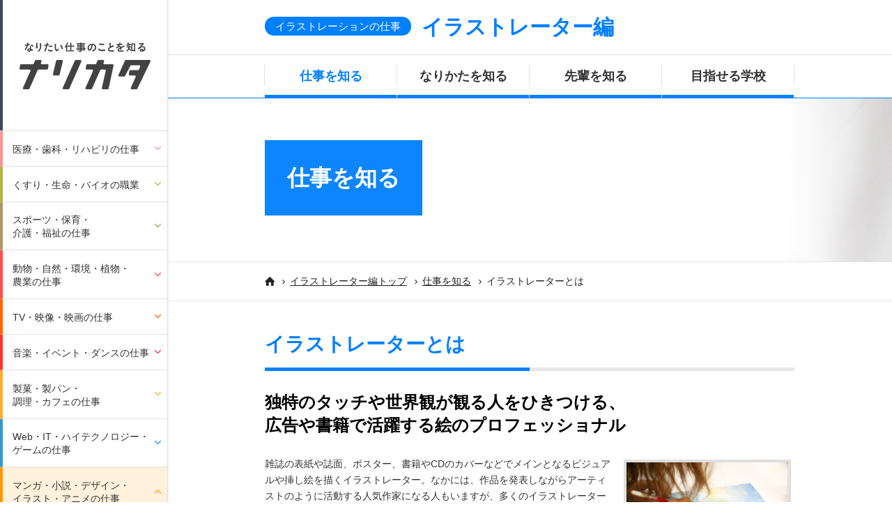

--- FILE ---
content_type: text/html
request_url: https://www.narikata.com/illust/il/work/about/
body_size: 59057
content:
<!doctype html>
<!--[if lt IE 7]>      <html class="no-js lt-ie9 lt-ie8 lt-ie7" lang="ja"> <![endif]-->
<!--[if IE 7]>         <html class="no-js lt-ie9 lt-ie8" lang="ja"> <![endif]-->
<!--[if IE 8]>         <html class="no-js lt-ie9" lang="ja"> <![endif]-->
<!--[if gt IE 8]><!-->
<html class="no-js" lang="ja">
<!--<![endif]-->
<head>
<meta charset="utf-8">
<meta http-equiv="X-UA-Compatible" content="IE=edge">
<title>ナリカタ｜イラストレーター編 - イラストレーターとは</title>
<meta name="description" content="イラストレーターとはどんな仕事か、そのなりかたやプロを目指すために必要なことなど、イラストレーターを目指す方、イラストの仕事に興味がある方のための情報サイトです。" />
<meta name="keywords" content="イラストレーター,イラストレーターになるには,イラストレーターのなりかた,ナリカタ,イラストレーターの仕事,イラストの仕事,イラスト" />
<meta name="viewport" content="width=device-width,user-scalable=no">
<meta name="format-detection" content="telephone=no">
<link rel="stylesheet" href="/common/css/normalize.min.css">
<link rel="stylesheet" href="/common/css/vendor/jquery.bxslider.css">
<link rel="stylesheet" href="/common/css/main.css">
<link rel="stylesheet" href="/common/css/illust.css">
<script src="/common/js/vendor/modernizr-2.8.3-respond-1.4.2.min.js"></script>

<script type="text/javascript">
  var _gaq = _gaq || [];
  _gaq.push(['_setAccount', 'UA-20404779-2']);
  _gaq.push(['_setDomainName', '.narikata.com']);
  _gaq.push(['_trackPageview']);

  (function() {
    var ga = document.createElement('script'); ga.type = 'text/javascript'; ga.async = true;
    ga.src = ('https:' == document.location.protocol ? 'https://ssl' : 'http://www') + '.google-analytics.com/ga.js';
    var s = document.getElementsByTagName('script')[0]; s.parentNode.insertBefore(ga, s);
  })();
</script>


<!-- Google tag (gtag.js) -->
<script async src="https://www.googletagmanager.com/gtag/js?id=G-7V60C56DJX"></script>
<script>
window.dataLayer = window.dataLayer || [];
function gtag(){dataLayer.push(arguments);}
gtag('js', new Date());

gtag('config', 'G-7V60C56DJX');
</script>

</head>
<body id="top">
<div class="illust outer_container">
  
  <div class="side">
    <h1 class="siteid"><a href="/" class="ov"><img src="/common/img/share/siteid.png" alt="なりたい仕事のことを知る ナリカタ" width="188" height="68"></a></h1>
    <nav>
      <ul class="category_nav">
        <li class="category" id="cat01">
          <span class="cat_name">医療・歯科・<span class="br_point">リハビリの仕事</span></span>
          <ul class="cat_list">
            <li class="cat_item" id="medical">
              <span class="item_tl">医療をサポートする仕事</span>
              <ul class="item_list">
                <li><a href="/medical/ms/">医療秘書</a></li>
                <li><a href="/medical/mc/">病棟クラーク</a></li>
                <li><a href="/medical/rhia/">診療情報管理士</a></li>
                <li><a href="/medical/elt/">救急救命士</a></li>
                <li><a href="/medical/mia/">医療情報管理者</a></li>
                <li><a href="/medical/lmt/">臨床検査技師</a></li>
                <li><a href="/medical/ce/">臨床工学技士</a></li>
                <li><a href="/medical/nur/">看護師</a></li>
                <li><a href="/medical/mo/">医療事務</a></li>
                <li><a href="/medical/mo-secretary/">医局秘書</a></li>
                <li><a href="/medical/out-mc/">外来クラーク</a></li>
                <li><a href="/medical/mo-staff/">医事課スタッフ</a></li>
                <li><a href="/medical/medical-it/">医事コンピュータ・インストラクター</a></li>
                <li><a href="/medical/medical-st/">病院内運動指導スタッフ</a></li>
              </ul>
            </li>
            <li class="cat_item" id="dental">
              <span class="item_tl">歯科医療の仕事</span>
              <ul class="item_list">
                <li><a href="/dental/dt/">歯科技工士</a></li>
                <li><a href="/dental/dh/">歯科衛生士</a></li>
                <li><a href="/dental/da/">歯科助手</a></li>
              </ul>
            </li>
            <li class="cat_item" id="reha">
              <span class="item_tl">リハビリの仕事</span>
              <ul class="item_list">
                <li><a href="/reha/po/">義肢装具士</a></li>
                <li><a href="/reha/pt/">理学療法士</a></li>
                <li><a href="/reha/ot/">作業療法士</a></li>
                <li><a href="/reha/ort/">視能訓練士</a></li>
                <li><a href="/reha/st/">言語聴覚士</a></li>
                <li><a href="/reha/sk/">鍼灸師</a></li>
                <li><a href="/reha/jt/">柔道整復師</a></li>
                <li><a href="/reha/ost/">整形靴技術者</a></li>
              </ul>
            </li>
          </ul>
        </li>
        <li class="category" id="cat02">
          <span class="cat_name">くすり・生命・<span class="br_point">バイオの職業</span></span>
          <ul class="cat_list">
            <li class="cat_item" id="medicine">
              <span class="item_tl">くすりの仕事</span>
              <ul class="item_list">
                <li><a href="/medicine/ma/">登録販売者</a></li>
                <li><a href="/medicine/pc/">調剤薬局事務</a></li>
                <li><a href="/medicine/dm/">薬店経営者</a></li>
                <li><a href="/medicine/ps/">調剤薬局・病院薬局スタッフ</a></li>
                <li><a href="/medicine/kampo-adviser/">漢方アドバイザー</a></li>
              </ul>
            </li>
            <li class="cat_item" id="biotech">
              <span class="item_tl">生命・バイオの仕事</span>
              <ul class="item_list">
                <li><a href="/biotech/mde/">医薬品開発技術者</a></li>
                <li><a href="/biotech/cde/">化粧品開発技術者</a></li>
                <li><a href="/biotech/fde/">食品開発技術者</a></li>
                <li><a href="/biotech/eae/">環境分析技術者</a></li>
                <li><a href="/biotech/dna/">DNA技術者</a></li>
                <li><a href="/biotech/be/">醸造技術者</a></li>
                <li><a href="/biotech/to/">技術系公務員</a></li>
                <li><a href="/biotech/genome/">ゲノム開発技術者</a></li>
                <li><a href="/biotech/reg-medical/">再生医療従事者</a></li>
                <li><a href="/biotech/genetic-ae/">遺伝子分析技術者</a></li>
                <li><a href="/biotech/science-ae/">科学分析技術者</a></li>
              </ul>
            </li>
          </ul>
        </li>
        <li class="category" id="cat03">
          <span class="cat_name">スポーツ・保育・<span class="br_point">介護・福祉の仕事</span></span>
          <ul class="cat_list">
            <li class="cat_item" id="sports">
              <span class="item_tl">スポーツの仕事</span>
              <ul class="item_list">
                <li><a href="/sports/st/">スポーツトレーナー</a></li>
                <li><a href="/sports/si/">スポーツインストラクター</a></li>
                <li><a href="/sports/mc/">監督・コーチ</a></li>
                <li><a href="/sports/at/">アスレティックトレーナー</a></li>
                <li><a href="/sports/pt/">パーソナルトレーナー</a></li>
                <li><a href="/sports/saver/">ライフセーバー</a></li>
                <li><a href="/sports/school-st/">スポーツスクール指導員</a></li>
                <li><a href="/sports/shop-staff/">スポーツショップ販売員</a></li>
                <li><a href="/sports/health-trainer/">健康運動指導者</a></li>
                <li><a href="/sports/fitness-trainer/">フィットネスインストラクター</a></li>
                <li><a href="/sports/swimming-trainer/">スイミングインストラクター</a></li>
              </ul>
            </li>
            <li class="cat_item" id="welfare">
              <span class="item_tl">介護・福祉の仕事</span>
              <ul class="item_list">
                <li><a href="/welfare/csw/">社会福祉士</a></li>
                <li><a href="/welfare/psw/">精神保健福祉士</a></li>
                <li><a href="/welfare/cw/">介護福祉士(ケアワーカー)</a></li>
                <li><a href="/welfare/hh/">ホームヘルパー</a></li>
                <li><a href="/welfare/child-welfare/">児童福祉司</a></li>
                <li><a href="/welfare/child-counselor/">児童指導員</a></li>
                <li><a href="/welfare/child-sw/">保健児童ソーシャルワーカー</a></li>
                <li><a href="/welfare/cpp/">公認心理師</a></li>
                <li><a href="/welfare/home-rehab/">訪問リハビリスタッフ</a></li>
                <li><a href="/welfare/care-induction/">介護職員（介護職員初任者）</a></li>
                <li><a href="/welfare/msw/">医療ソーシャルワーカー</a></li>
              </ul>
            </li>
            <li class="cat_item" id="childcare">
              <span class="item_tl">保育の仕事</span>
              <ul class="item_list">
                <li><a href="/childcare/cp/">保育士</a></li>
                <li><a href="/childcare/kt/">幼稚園教諭</a></li>
                <li><a href="/childcare/cs/">医療保育士</a></li>
                <li><a href="/childcare/ft/">施設保育士</a></li>
              </ul>
            </li>
          </ul>
        </li>
        <li class="category" id="cat04">
          <span class="cat_name">動物・自然・環境・植物・<span class="br_point">農業の仕事</span></span>
          <ul class="cat_list">
            <li class="cat_item" id="animal">
              <span class="item_tl">動物・海洋の仕事</span>
              <ul class="item_list">
                <li><a href="/animal/pt/">ペットトリマー</a></li>
                <li><a href="/animal/aht/">動物看護士</a></li>
                <li><a href="/animal/dcs/">ドッグカフェスタッフ</a></li>
                <li><a href="/animal/bs/">動物園飼育員</a></li>
                <li><a href="/animal/pss/">ペットショップスタッフ</a></li>
                <li><a href="/animal/dt/">ドッグトレーナー</a></li>
                <li><a href="/animal/ab/">水族館飼育員</a></li>
                <li><a href="/animal/ei/">乗馬インストラクター</a></li>
                <li><a href="/animal/aq/">アクアリスト</a></li>
                <li><a href="/animal/at/">アニマルセラピスト</a></li>
                <li><a href="/animal/dco/">ドッグカフェオーナー</a></li>
                <li><a href="/animal/di/">ダイビングインストラクター</a></li>
                <li><a href="/animal/ps/">ペットシッター</a></li>
                <li><a href="/animal/bd/">ブリーダー</a></li>
                <li><a href="/animal/adtrainer/">介助犬訓練士</a></li>
                <li><a href="/animal/d-trainer/">ドルフィントレーナー</a></li>
                <li><a href="/animal/esthetician/">ペットエステティシャン</a></li>
              </ul>
            </li>
            <li class="cat_item" id="env">
              <span class="item_tl">自然・環境の仕事</span>
              <ul class="item_list">
                <li><a href="/env/ea/">環境教育指導者</a></li>
                <li><a href="/env/ec/">環境カウンセラー</a></li>
                <li><a href="/env/eai/">環境アセスメント調査員</a></li>
                <li><a href="/env/bm/">ビオトープ管理士</a></li>
                <li><a href="/env/pr/">パークレンジャー</a></li>
                <li><a href="/env/oi/">アウトドアインストラクター</a></li>
                <li><a href="/env/wco/">野生動物保護官</a></li>
                <li><a href="/nature/ip/">インタープリター</a></li>
                <li><a href="/env/mci/">海洋生物調査員</a></li>
                <li><a href="/env/ci/">キャンプインストラクター</a></li>
                <li><a href="/env/investigator/">海洋調査員</a></li>
              </ul>
            </li>
            <li class="cat_item" id="flower">
              <span class="item_tl">植物・フラワーの仕事</span>
              <ul class="item_list">
                <li><a href="/flower/fc/">フラワーコーディネーター</a></li>
                <li><a href="/flower/fa/">フラワーアーティスト</a></li>
                <li><a href="/flower/fl/">フローリスト</a></li>
                <li><a href="/flower/gd/">ガーデンデザイナー</a></li>
              </ul>
            </li>
            <li class="cat_item" id="agriculture">
              <span class="item_tl">農業の仕事</span>
              <ul class="item_list">
                <li><a href="/agriculture/fm/">農業生産者</a></li>
                <li><a href="/agriculture/fs/">農園スタッフ</a></li>
                <li><a href="/agriculture/fa/">農業従事者</a></li>
              </ul>
            </li>
          </ul>
        </li>
        <li class="category" id="cat05">
          <span class="cat_name">TV・映像・<span class="br_point">映画の仕事</span></span>
          <ul class="cat_list">
            <li class="cat_item" id="movie">
              <span class="item_tl">映画・映像の仕事</span>
              <ul class="item_list">
                <li><a href="/movie/act/">俳優</a></li>
                <li><a href="/movie/fp/">映画プロデューサー</a></li>
                <li><a href="/movie/fd/">映画監督</a></li>
                <li><a href="/movie/va/">声優</a></li>
                <li><a href="/movie/ga/">照明技師</a></li>
                <li><a href="/movie/so/">録音技師</a></li>
                <li><a href="/movie/ad/">美術監督</a></li>
                <li><a href="/movie/stu/">スタント</a></li>
                <li><a href="/movie/cgc/">3DCGクリエイター</a></li>
                <li><a href="/movie/dvc/">デジタルVFXクリエイター</a></li>
                <li><a href="/movie/vd/">映像デザイナー</a></li>
                <li><a href="/movie/sd/">音響デザイナー</a></li>
                <li><a href="/movie/fi/">映像作家</a></li>
                <li><a href="/movie/ma/">メイキャップ</a></li>
                <li><a href="/movie/sm/">特殊メイクアーティスト</a></li>
                <li><a href="/movie/cd/">衣装デザイン</a></li>
                <li><a href="/movie/di/">配給</a></li>
                <li><a href="/movie/as/">宣伝・販促</a></li>
                <li><a href="/movie/st/">字幕翻訳家</a></li>
                <li><a href="/movie/mc/">映画評論家</a></li>
                <li><a href="/movie/me/">MAエンジニア</a></li>
                <li><a href="/movie/ava/">アニメ声優</a></li>
                <li><a href="/movie/sa/">舞台俳優</a></li>
                <li><a href="/movie/ta/">タレント</a></li>
                <li><a href="/movie/na/">ナレーター</a></li>
                <li><a href="/movie/em/">イベントMC</a></li>
                <li><a href="/movie/aa/">アクション俳優</a></li>
                <li><a href="/movie/talent-mg/">タレントマネージャー</a></li>
                <li><a href="/movie/film-scenario/">映画シナリオライター</a></li>
                <li><a href="/movie/compositer/">コンポジター</a></li>
              </ul>
            </li>
            <li class="cat_item" id="tv">
              <span class="item_tl">TV・ラジオの仕事</span>
              <ul class="item_list">
                <li><a href="/tv/tpd/">テレビ番組ディレクター</a></li>
                <li><a href="/tv/cmr/">映像カメラマン</a></li>
                <li><a href="/tv/tp/">テレビ番組プロデューサー</a></li>
                <li><a href="/tv/ga/">照明技術者</a></li>
                <li><a href="/tv/rd/">ラジオ番組ディレクター</a></li>
                <li><a href="/tv/an/">アナウンサー</a></li>
                <li><a href="/tv/dj/">DJ</a></li>
                <li><a href="/tv/re/">レポーター</a></li>
                <li><a href="/tv/cm-movie/">CM映像制作</a></li>
                <li><a href="/tv/cm-director/">CMディレクター</a></li>
                <li><a href="/tv/cm-planner/">CMプランナー</a></li>
                <li><a href="/tv/cm-producer/">CMプロデューサー</a></li>
                <li><a href="/tv/assistant_director/">アシスタントディレクター</a></li>
              </ul>
            </li>
            <li class="cat_item" id="cg">
              <span class="item_tl">CG・映像の仕事</span>
              <ul class="item_list">
                <li><a href="/cg/cg-d/">CGデザイナー</a></li>
                <li><a href="/cg/fc/">映像編集者</a></li>
                <li><a href="/cg/cad_operator/">CADオペレーター</a></li>
              </ul>
            </li>
          </ul>
        </li>
        <li class="category" id="cat06">
          <span class="cat_name">音楽・イベント・<span class="br_point">ダンスの仕事</span></span>
          <ul class="cat_list">
            <li class="cat_item" id="music">
              <span class="item_tl">音楽の仕事</span>
              <ul class="item_list">
                <li><a href="/music/ms/">ミュージシャン</a></li>
                <li><a href="/music/ss/">シンガーソングライター</a></li>
                <li><a href="/music/sv/">ソロヴォーカリスト</a></li>
                <li><a href="/music/pae/">PAエンジニア</a></li>
                <li><a href="/music/mp/">音楽プロデューサー</a></li>
                <li><a href="/music/cp/">作曲家</a></li>
                <li><a href="/music/guitarist/">ギタリスト</a></li>
                <li><a href="/music/drummer/">ドラマー</a></li>
                <li><a href="/music/bassist/">ベーシスト</a></li>
                <li><a href="/music/repair/">楽器リペアマン</a></li>
                <li><a href="/music/keyboardist/">キーボーディスト</a></li>
                <li><a href="/music/brass-band/">吹奏楽団員</a></li>
              </ul>
            </li>
            <li class="cat_item" id="event">
              <span class="item_tl">舞台・イベントの仕事</span>
              <ul class="item_list">
                <li><a href="/event/cp/">コンサートプロデューサー</a></li>
                <li><a href="/event/cpm/">コンサートプロモーター</a></li>
                <li><a href="/event/cpp/">コンサート企画・制作</a></li>
                <li><a href="/event/lo/">照明オペレーター</a></li>
                <li><a href="/event/ev/">イベンター</a></li>
                <li><a href="/event/sd/">舞台監督</a></li>
                <li><a href="/event/sa/">舞台美術</a></li>
                <li><a href="/event/tm/">ツアーマネージャー</a></li>
                <li><a href="/event/mit/">楽器テクニシャン</a></li>
                <li><a href="/event/pr/">演出家</a></li>
                <li><a href="/event/sound_designer/">サウンドデザイナー</a></li>
                <li><a href="/event/lighting_designer/">照明デザイナー</a></li>
                <li><a href="/event/sound_editor/">音響エディタ</a></li>
                <li><a href="/event/sound_director/">音響監督</a></li>
                <li><a href="/event/sound_crew/">音響</a></li>
                <li><a href="/event/lighting_crew/">舞台照明</a></li>
                <li><a href="/event/stagesound_crew/">舞台音響</a></li>
                <li><a href="/event/event-producer/">イベントプロデューサー</a></li>
                <li><a href="/event/event-planner/">イベントプランナー</a></li>
                <li><a href="/event/event-cn/">イベントコーディネーター</a></li>
              </ul>
            </li>
            <li class="cat_item" id="dance">
              <span class="item_tl">ダンスの仕事</span>
              <ul class="item_list">
                <li><a href="/dance/bd/">バックダンサー</a></li>
                <li><a href="/dance/tpd/">テーマパークダンサー</a></li>
                <li><a href="/dance/ins/">ダンスインストラクター</a></li>
                <li><a href="/dance/chg/">振付師</a></li>
                <li><a href="/dance/md/">ミュージカルダンサー</a></li>
                <li><a href="/dance/dcg/">ダンスコリオグラファー</a></li>
                <li><a href="/dance/sd/">ショーダンサー</a></li>
                <li><a href="/dance/ma/">ミュージカルアクター</a></li>
                <li><a href="/dance/cheerleader/">チアリーダー</a></li>
              </ul>
            </li>
            <li class="cat_item" id="vocal">
              <span class="item_tl">ヴォーカルの仕事</span>
              <ul class="item_list">
                <li><a href="/vocal/bv/">バンドヴォーカル</a></li>
                <li><a href="/vocal/vt/">ボイストレーナー</a></li>
                <li><a href="/vocal/dv/">ダンス&amp;ヴォーカリスト</a></li>
              </ul>
            </li>
            <li class="cat_item" id="business">
              <span class="item_tl">音楽ビジネスの仕事</span>
              <ul class="item_list">
                <li><a href="/business/am/">アーティストマネージャー</a></li>
                <li><a href="/business/fcs/">ファンクラブスタッフ</a></li>
                <li><a href="/business/re/">レコーディングエンジニア</a></li>
                <li><a href="/business/ap/">アーティストプロモーター</a></li>
                <li><a href="/business/ly/">作詞家</a></li>
                <li><a href="/business/arr/">編曲家</a></li>
                <li><a href="/business/emm/">音楽雑誌編集</a></li>
                <li><a href="/business/mr/">音楽ライター</a></li>
                <li><a href="/business/ar/">A&amp;R</a></li>
                <li><a href="/business/ps/">プロダクションスタッフ</a></li>
                <li><a href="/business/cp/">サウンドクリエイター</a></li>
                <li><a href="/business/video_creator/">音楽映像クリエイター</a></li>
                <li><a href="/business/video_producer/">音楽映像プロデューサー</a></li>
                <li><a href="/business/webcast_director/">Web放送番組ディレクター</a></li>
                <li><a href="/business/dtm_creator/">DTMクリエイター</a></li>
              </ul>
            </li>
          </ul>
        </li>
        <li class="category" id="cat07">
          <span class="cat_name">製菓・製パン・<span class="br_point">調理・カフェの仕事</span></span>
          <ul class="cat_list">
            <li class="cat_item" id="cook">
              <span class="item_tl">製菓・製パン・調理・カフェの仕事</span>
              <ul class="item_list">
                <li><a href="/cook/chef/">調理師（シェフ）</a></li>
                <li><a href="/cook/co/">カフェオーナー</a></li>
                <li><a href="/cook/bl/">ブーランジェ</a></li>
                <li><a href="/cook/br/">バリスタ</a></li>
                <li><a href="/cook/vd/">ヴァンドゥーズ</a></li>
                <li><a href="/cook/pt/">パティシエ</a></li>
                <li><a href="/cook/ch/">ショコラティエ</a></li>
                <li><a href="/cook/sweets-planner/">デザート&amp;スイーツプランナー</a></li>
                <li><a href="/cook/bartender/">バーテンダー</a></li>
                <li><a href="/cook/cake-planner/">ウェディングケーキプランナー</a></li>
                <li><a href="/cook/school-lunch/">給食調理員</a></li>
                <li><a href="/cook/ci/">クッキングインストラクター</a></li>
                <li><a href="/cook/f-coordinator/">フードコーディネーター</a></li>
              </ul>
            </li>
          </ul>
        </li>
        <li class="category" id="cat08">
          <span class="cat_name">Web・IT・ハイテクノロジー・<span class="br_point">ゲームの仕事</span></span>
          <ul class="cat_list">
            <li class="cat_item" id="web">
              <span class="item_tl">Webの仕事</span>
              <ul class="item_list">
                <li><a href="/web/wd/">Webデザイナー</a></li>
                <li><a href="/web/w-dir/">Webディレクター</a></li>
                <li><a href="/web/w-prd/">Webプロデューサー</a></li>
                <li><a href="/web/w-prg/">Webプログラマー</a></li>
                <li><a href="/web/w-app-dsr/">アプリケーションデザイナー</a></li>
                <li><a href="/web/w-app-egr/">アプリケーションエンジニア</a></li>
                <li><a href="/web/w-planner/">Webプランナー</a></li>
                <li><a href="/web/w-engineer/">Webエンジニア</a></li>
                <li><a href="/web/w-writer/">Webライター</a></li>
                <li><a href="/web/w-ad/">Webアートディレクター</a></li>
                <li><a href="/web/w-creator/">Webクリエーター</a></li>
                <li><a href="/web/w-cp/">Webコンテンツプランナー</a></li>
                <li><a href="/web/w-ia/">インフォメーションアーキテクト</a></li>
                <li><a href="/web/w-hacker/">ホワイトハッカー</a></li>
                <li><a href="/web/w-interface/">インターフェースデザイナー</a></li>
                <li><a href="/web/ebook-creator/">e-bookクリエイター</a></li>
                <li><a href="/web/w-app-dev/">Web アプリケーション開発者</a></li>
              </ul>
            </li>
            <li class="cat_item" id="it">
              <span class="item_tl">ITの仕事</span>
              <ul class="item_list">
                <li><a href="/it/se/">システムエンジニア</a></li>
                <li><a href="/it/pg/">プログラマ</a></li>
                <li><a href="/it/ne/">ネットワークエンジニア</a></li>
                <li><a href="/it/na/">ネットワーク管理者</a></li>
                <li><a href="/it/co/">ITコンサルタント</a></li>
                <li><a href="/it/gss/">一般事務・販売・営業サポート</a></li>
                <li><a href="/it/dtp/">DTPオペレーター</a></li>
                <li><a href="/it/system_administrator/">システムアドミニストレーター</a></li>
                <li><a href="/it/it_coordinator/">ITコーディネーター</a></li>
                <li><a href="/it/network_programmer/">ネットワークプログラマ</a></li>
                <li><a href="/it/db_enginee/">データベースエンジニア</a></li>
              </ul>
            </li>
            <li class="cat_item" id="hightech">
              <span class="item_tl">ハイテクノロジーの仕事</span>
              <ul class="item_list">
                <li><a href="/hightech/rde/">ロボット設計技術者</a></li>
                <li><a href="/hightech/ese/">組込みシステムエンジニア</a></li>
                <li><a href="/hightech/rc/">ロボットクリエイター</a></li>
                <li><a href="/hightech/cad/">CAD技術者</a></li>
                <li><a href="/hightech/cg_enginee/">CGエンジニア</a></li>
              </ul>
            </li>
            <li class="cat_item" id="game">
              <span class="item_tl">ゲームの仕事</span>
              <ul class="item_list">
                <li><a href="/game/gg/">ゲームグラフィッカー</a></li>
                <li><a href="/game/g-prg/">ゲームプログラマー</a></li>
                <li><a href="/game/g-wr/">ゲームシナリオライター</a></li>
                <li><a href="/game/g-prn/">ゲームプランナー</a></li>
                <li><a href="/game/gbd/">ゲーム背景デザイナー</a></li>
                <li><a href="/game/gcd/">ゲームキャラクターデザイナー</a></li>
                <li><a href="/game/cm/">CGモデラー</a></li>
                <li><a href="/game/ca/">CGアニメーター</a></li>
                <li><a href="/game/e-sports_producer/">e-sportsプロデューサー</a></li>
                <li><a href="/game/gamecomposer/">ゲーム音楽作曲家</a></li>
                <li><a href="/game/pro-gamer/">プロゲーマー</a></li>
                <li><a href="/game/e-sports_analyst/">e-sportsアナリスト</a></li>
                <li><a href="/game/gamescripter/">ゲームスクリプター</a></li>
                <li><a href="/game/gamedirector/">ゲームディレクター</a></li>
                <li><a href="/game/cg_motiondesigner/">CGモーションデザイナー</a></li>
              </ul>
            </li>
          </ul>
        </li>
        <li class="category" id="cat09">
          <span class="cat_name">マンガ・小説・デザイン・<span class="br_point">イラスト・アニメの仕事</span></span>
          <ul class="cat_list">
            <li class="cat_item" id="manga">
              <span class="item_tl">マンガの仕事</span>
              <ul class="item_list">
                <li><a href="/manga/mg/">マンガ家</a></li>
                <li><a href="/manga/me/">マンガ誌編集者</a></li>
              </ul>
            </li>
            <li class="cat_item" id="novel">
              <span class="item_tl">小説・雑誌の仕事</span>
              <ul class="item_list">
                <li><a href="/novel/nv/">小説家</a></li>
                <li><a href="/novel/lnw/">ライトノベル作家</a></li>
                <li><a href="/novel/sw/">シナリオライター・脚本家</a></li>
                <li><a href="/novel/ca/">マンガ原作者</a></li>
                <li><a href="/novel/w/">ライター</a></li>
                <li><a href="/novel/cw/">コピーライター</a></li>
                <li><a href="/novel/m-editor/">雑誌編集者</a></li>
                <li><a href="/novel/author/">絵本作家</a></li>
                <li><a href="/novel/typography/">タイポグラフィデザイナー</a></li>
                <li><a href="/novel/m-writer/">雑誌ライター</a></li>
              </ul>
            </li>
            <li class="cat_item" id="design">
              <span class="item_tl">デザインの仕事</span>
              <ul class="item_list">
                <li><a href="/design/gd/">グラフィックデザイナー</a></li>
                <li><a href="/design/pdd/">プロダクトデザイナー</a></li>
                <li><a href="/design/pd/">パッケージデザイナー</a></li>
                <li><a href="/design/art-dir/">アートディレクター</a></li>
                <li><a href="/design/dtp/">DTPデザイナー</a></li>
                <li><a href="/design/cd/">キャラクターデザイナー</a></li>
                <li><a href="/design/ed/">エディトリアルデザイナー</a></li>
                <li><a href="/design/id/">インテリアデザイナー</a></li>
                <li><a href="/design/spatial_designer/">空間デザイナー</a></li>
                <li><a href="/design/interior_designer/">インテリアプランナー</a></li>
                <li><a href="/design/lighting_equipment_designer/">照明器具デザイナー</a></li>
                <li><a href="/design/accessories_designer/">シルバーアクセサリーデザイナー</a></li>
                <li><a href="/design/color_coordinator/">カラーコディネーター</a></li>
                <li><a href="/design/creative_director/">クリエイティブディレクター</a></li>
                <li><a href="/design/advertising_planner/">広告プランナー</a></li>
                <li><a href="/design/copywriter/">コピーライター</a></li>
                <li><a href="/design/ad_solicitor/">アカウント・エグゼクティブ（広告営業）</a></li>
              </ul>
            </li>
            <li class="cat_item" id="car-design">
              <span class="item_tl">自動車デザインの仕事</span>
              <ul class="item_list">
                <li><a href="/car-design/cd/index.html">自動車デザイナー</a></li>
                <li><a href="/car-design/cm/index.html">自動車モデラー</a></li>
              </ul>
            </li>
            <li class="cat_item" id="illust">
              <span class="item_tl">イラストレーションの仕事</span>
              <ul class="item_list">
                <li><a href="/illust/il/">イラストレーター</a></li>
                <li><a href="/illust/ci/">コミックイラストレーター</a></li>
                <li><a href="/illust/pbw/">絵本作家</a></li>
              </ul>
            </li>
            <li class="cat_item" id="anime">
              <span class="item_tl">アニメーションの仕事</span>
              <ul class="item_list">
                <li><a href="/anime/am/">アニメーター</a></li>
                <li><a href="/anime/cd/">色彩設計</a></li>
                <li><a href="/anime/ac/">アニメコンポジター</a></li>
                <li><a href="/anime/ad/">アニメ監督</a></li>
              </ul>
            </li>
          </ul>
        </li>
        <li class="category" id="cat10">
          <span class="cat_name">美容・ブライダル・<span class="br_point">ファッションの仕事</span></span>
          <ul class="cat_list">
            <li class="cat_item" id="beauty">
              <span class="item_tl">美容・メイクの仕事</span>
              <ul class="item_list">
                <li><a href="/beauty/ha/">ヘアメイクアーティスト</a></li>
                <li><a href="/beauty/ba/">ビューティアドバイザー</a></li>
                <li><a href="/beauty/tb/">トータルビューティシャン</a></li>
                <li><a href="/beauty/hs/">ヘアスタイリスト（美容師）</a></li>
                <li><a href="/beauty/beauty-sk/">美容鍼灸師</a></li>
                <li><a href="/beauty/aroma-th/">アロマセラピスト</a></li>
                <li><a href="/beauty/effects-make/">特殊ヘアメイクアーティスト</a></li>
                <li><a href="/beauty/colorist/">カラーリスト</a></li>
              </ul>
            </li>
            <li class="cat_item" id="esthetic">
              <span class="item_tl">エステ・ネイルの仕事</span>
              <ul class="item_list">
                <li><a href="/esthetic/est/">エステティシャン</a></li>
                <li><a href="/esthetic/nt/">ネイリスト</a></li>
                <li><a href="/esthetic/bt/">ビューティセラピスト</a></li>
              </ul>
            </li>
            <li class="cat_item" id="bridal">
              <span class="item_tl">ブライダルの仕事</span>
              <ul class="item_list">
                <li><a href="/bridal/bha/">ブライダルヘアメイクアーティスト</a></li>
                <li><a href="/bridal/wdc/">ウェディングドレスコーディネーター</a></li>
                <li><a href="/bridal/ba/">ブライダルアテンダント</a></li>
                <li><a href="/bridal/bbc/">ブライダルビューティーコーディネーター</a></li>
                <li><a href="/bridal/bfc/">ブライダルフラワーコーディネーター</a></li>
                <li><a href="/bridal/bp/">ブライダルプランナー</a></li>
                <li><a href="/bridal/bouquet-des/">ブーケデザイナー</a></li>
              </ul>
            </li>
            <li class="cat_item" id="fashion">
              <span class="item_tl">ファッションの仕事</span>
              <ul class="item_list">
                <li><a href="/fashion/fa/">ファッションアドバイザー</a></li>
                <li><a href="/fashion/pm/">パタンナー</a></li>
                <li><a href="/fashion/fd/">ファッションデザイナー</a></li>
                <li><a href="/fashion/fs/">ファッションスタイリスト</a></li>
              </ul>
            </li>
          </ul>
        </li>
        <li class="category" id="cat11">
          <span class="cat_name">ホテル・観光の仕事</span>
          <ul class="cat_list">
            <li class="cat_item" id="tour">
              <span class="item_tl">ホテル・観光の仕事</span>
              <ul class="item_list">
                <li><a href="/tour/lg/">通訳ガイド</a></li>
                <li><a href="/tour/its/">インバウンドツアーセールス</a></li>
                <li><a href="/tour/tc/">ツアーコンダクター</a></li>
                <li><a href="/tour/coordinator/">観光コーディネーター</a></li>
                <li><a href="/tour/guide/">観光ガイド</a></li>
                <li><a href="/tour/tshm/">旅行業務取扱管理者</a></li>
                <li><a href="/tour/tss/">観光局スタッフ</a></li>
                <li><a href="/tour/bell-cap/">ベルキャプテン</a></li>
                <li><a href="/tour/info-staff/">インフォメーションスタッフ</a></li>
                <li><a href="/tour/security-staff/">保安検査スタッフ</a></li>
              </ul>
            </li>
          </ul>
        </li>
        <li class="category" id="cat12">
          <span class="cat_name">通訳・翻訳の仕事</span>
          <ul class="cat_list">
            <li class="cat_item" id="translate">
              <span class="item_tl">通訳・翻訳の仕事</span>
              <ul class="item_list">
                <li><a href="/translate/ip/">通訳者</a></li>
                <li><a href="/translate/tl/">翻訳家</a></li>
                <li><a href="/translate/jt/">日本語教師</a></li>
                <li><a href="/translate/ttl/">技術翻訳者</a></li>
              </ul>
            </li>
          </ul>
        </li>
        
      </ul>
    </nav>
    <div class="side-bnr">
      <ul>
        <li><a href="/column/" target="_blank" class="ov"><img src="/common/img/share/bnr-side-com01.jpg" alt="ナリカタコラム"></a></li>
        </ul>
      </div>
  </div>

  <div class="il main_container">
    <div class="header clearfix">
      <header>
        <div class="sp_siteid sp"><a href="/"><img src="/common/img/share/sp_siteid.png" alt="ナリカタ"></a></div>
        <h1 class="job_ttl wrap"><a href="/illust/il/"><em>イラストレーションの仕事</em><strong>イラストレーター編</strong></a></h1>
        <div class="menu_btn sp"><img src="/common/img/share/sp_menu_btn.png" alt="MENU"></div>
      </header>
      <div class="gnav_block">
        <nav>
          <ul class="gnav wrap clearfix">
            <li class="js_sub">
              <a href="/illust/il/work/about/" class="cat_item">仕事を知る</a>
              <div class="sub_nav">
                <ul class="sub01 wrap">
                  <li><a href="/illust/il/work/about/">イラストレーターとは</a></li>
                  <li><a href="/illust/il/work/content/">イラストレーターの仕事</a></li>
                  <li><a href="/illust/il/work/field/">就職先・活躍フィールド</a></li>
                </ul>
              </div>
            </li>
            <li class="js_sub">
              <a href="/illust/il/howto/way/" class="cat_item">なりかたを知る</a>
              <div class="sub_nav">
                <ul class="sub02 wrap">
                  <li><a href="/illust/il/howto/way/">イラストレーターへの道のり</a></li>
                  <li><a href="/illust/il/howto/quality/">必要な知識・求められる資質</a></li>
                  <li><a href="/illust/il/howto/exam/">資格・試験情報</a></li>
                </ul>
              </div>
            </li>
            <li><a href="/illust/il/alumni/interview/" class="cat_item">先輩を知る</a></li>
            <li><a href="/illust/il/school/" class="cat_item">目指せる学校</a></li>
            <li class="sp"><a href="/illust/il/glossary/">専門用語集</a></li>
          </ul>
        </nav>
      </div><!-- /.gnav_block -->
    </div><!-- /.header -->

    <div class="work about job_cont container">
      <div class="cont_header">
        <div class="mv"> <img src="/common/img/illust/il/work/mv.jpg" alt="" class="mv_img pc js_img_fix">
          <div class="wrap">
            <h2 class="page_ttl">仕事を知る</h2>
            <img src="/common/img/illust/il/work/sp_mv.jpg" alt="" class="sp_mv_img sp"> </div>
        </div>
        <div class="breadcrumb">
          <ul class="wrap">
            <li><a href="/"><span>home</span></a></li>
            <li><a href="/illust/il/">イラストレーター編トップ</a></li>
            <li><a href="/illust/il/work/about/">仕事を知る</a></li>
            <li>イラストレーターとは</li>
          </ul>
        </div>
      </div>
      <!-- /.cont_header -->
      <div class="cont_body">
        <div class="wrap">
          <section>
            <h3 class="cont_h01">イラストレーターとは</h3>
            <p class="catch">独特のタッチや世界観が観る人をひきつける、<br class="pc">広告や書籍で活躍する絵のプロフェッショナル</p>
            <div class="cont_text clearfix">
              <div class="fLeft">
                <p>雑誌の表紙や誌面、ポスター、書籍やCDのカバーなどでメインとなるビジュアルや挿し絵を描くイラストレーター。なかには、作品を発表しながらアーティストのように活動する人気作家になる人もいますが、多くのイラストレーターはデザイナーやプロデューサー、編集者などのクリエーティブな職業の人と共同で、商業的な印刷や映像の作品に参加し、作品が世の中に発信されていきます。<br>
イラストを通して見る人に情報をよりわかりやすく伝えたり、広告やパッケージを通して商品の魅力を伝えたり。イラストレーターはさまざまな形で社会に貢献することのできる、ビジュアル表現のプロフェッショナルです。<br>
今でも手描きの作品が主流ですが、色を塗る作業ではパソコンを使うという人も多く、仕事や作風によっては下書きの段階からすべてパソコンで作業をすることも珍しくなくなりました。また、国家資格や特別な資格を必要としないこと、センスや技術を磨き作品の個性で評価されることも多いため人気の職種となっています。</p>
</div>
              <img src="/common/img/illust/il/work/about/img01.jpg" alt="" class="photo">
            </div>
          </section>
          
           <section>
            <div class="block_cont cont01 mt20">
                <div class="color_box">
                  <div class="topics">
                    <h4 class="ttl">SPECIAL INTERVIEW</h4>
                    <div class="inner mt20">
                      <div class="clearfix">
                        <div class="photo"><img src="/common/img/illust/il/work/about/img_higashimoto.gif" alt=""></div>
                        <div class="txt_block">
                          <p>イラストレーターの魅力</p>
                          <p class="prof mt10"><span><b>東元光児</b>さん</span></p>
                          
                          <div class="add">
                            <p class="name mt20">プロフィール</p>
                            <p class="address">ユニクロのコラボTシャツや、AGFのブレンディ・限定ボトルなど、 企業の商品やポスター、パンフレットのイラストを多数手がける。 英国誌「MONOCLE」誌上でも活躍中。</p>
                          </div>
                        </div>
                      </div>
                    </div>
                    <div class="cont_text clearfix">
                    <h5 class="sub_ttl job_color mt20">好きなことを仕事にしているから、仕事のストレスはゼロですね</h5>
                   
                    <div class="fLeft txt_box1">
                    <p class="mt10 ">絵を描くことが好きです。絵を書くことが三度の飯よりも好きであることって、イラストレーターを目指す人には絶対に必要な資質だと思います。自分は絵だけで生計をたてることを目標にこの世界に飛び込みましたが、好きなことを仕事にできているから仕事についてのストレスなんてないんです。…でも、あまりにも説明的なイラストを描かなければならないときは、さすがに楽しめないですけどね。</p>
<p class="mt10">イラストレーターの仕事は競争相手が多いので、そのなかで自分がクライアントに選ばれなければならないというシビアな部分ももちろんあります。その分、完成した作品でクライアントに喜んでもらえたときは、この仕事をしていて良かったと思えます。あとは、自分の生み出した作品を街のなかでみかけたときもうれしくなりますね。<br>
これからイラストレーターを目指すなら、とにかくたくさんの絵を描いてください。それこそプロのイラストレーターよりも多くの絵を描くことが、本物のイラストレーターへの近道だと思います。</p>
				</div>
					 <img src="/common/img/illust/il/work/about/img_illust.gif" class="photo">
					</div>
                    
                  </div>
                  
                </div>
              </div>
              <!-- /.block_cont -->
            
          </section>
          
          <aside class="check_school_box"></aside><!-- /.check_school_box -->
        </div>
      </div>
      <!-- /.cont01 -->
            <div class="fnav">
        <div class="fnav_box clearfix">
          <nav>
            <ul class="job_links wrap clearfix">
              <li class="dir01">
                <a href="/illust/il/work/about/" class="arrow">仕事を知る</a>
                <ul class="sub_nav">
                  <li><a href="/illust/il/work/about/">イラストレーターとは</a></li>
                  <li><a href="/illust/il/work/content/">イラストレーターの仕事</a></li>
                  <li><a href="/illust/il/work/field/">就職先・活躍フィールド</a></li>
                </ul>
              </li>
              <li class="dir01">
                <a href="/illust/il/howto/way/" class="arrow">なりかたを知る</a>
                <ul class="sub_nav">
                  <li><a href="/illust/il/howto/way/">イラストレーターへの道のり</a></li>
                  <li><a href="/illust/il/howto/quality/">必要な知識・求められる資質</a></li>
                  <li><a href="/illust/il/howto/exam/">資格・試験情報</a></li>
                </ul>
              </li>
              <li class="dir01 no_sub"><a href="/illust/il/alumni/interview/" class="arrow">先輩を知る</a></li>
              <li class="dir01 no_sub"><a href="/illust/il/school/" class="arrow">目指せる学校</a></li>
              <li class="dir01 no_sub"><a href="/illust/il/glossary/" class="arrow">専門用語集</a></li>
            </ul>
            <div class="btn_top sp"><a href="/"><img src="/common/img/share/sp_icon_home.png" alt="" />ナリカタ総合トップ</a></div>
            <div class="btn_close sp">閉じる</div>
          </nav>
          <div class="close_btn sp"><img src="/common/img/share/sp_close_btn.png" alt="CLOSE" /></div>
        </div>
      </div><!-- /.fnav -->

      <div class="job_list">
        <section>
          <div class="wrap">
            <h3 class="job_h3_icon02"><span>その他の職種をcheck！</span></h3>
            <ul class="job_slider">
              <li class="item">
                <a href="/manga/mg/">
                  <img src="/common/img/share/slider/09/manga_mg.jpg" alt="マンガ家" width="240" height="120">
                  <p class="name">マンガ家</p>
                </a>
              </li>
              <li class="item">
                <a href="/manga/me/">
                  <img src="/common/img/share/slider/09/manga_me.jpg" alt="マンガ誌編集者" width="240" height="120">
                  <p class="name">マンガ誌編集者</p>
                </a>
              </li>
              <li class="item">
                <a href="/novel/nv/">
                  <img src="/common/img/share/slider/09/novel_nv.jpg" alt="小説家" width="240" height="120">
                  <p class="name">小説家</p>
                </a>
              </li>
              <li class="item">
                <a href="/novel/lnw/">
                  <img src="/common/img/share/slider/09/novel_lnw.jpg" alt="ライトノベル作家" width="240" height="120">
                  <p class="name">ライトノベル作家</p>
                </a>
              </li>
              <li class="item">
                <a href="/novel/sw/">
                  <img src="/common/img/share/slider/09/novel_sw.jpg" alt="シナリオライター・脚本家" width="240" height="120">
                  <p class="name">シナリオライター・脚本家</p>
                </a>
              </li>
              <li class="item">
                <a href="/novel/ca/">
                  <img src="/common/img/share/slider/09/novel_ca.jpg" alt="マンガ原作者" width="240" height="120">
                  <p class="name">マンガ原作者</p>
                </a>
              </li>
              <li class="item">
                <a href="/novel/w/">
                  <img src="/common/img/share/slider/09/novel_w.jpg" alt="ライター" width="240" height="120">
                  <p class="name">ライター</p>
                </a>
              </li>
              <li class="item">
                <a href="/novel/cw/">
                  <img src="/common/img/share/slider/09/novel_cw.jpg" alt="コピーライター" width="240" height="120">
                  <p class="name">コピーライター</p>
                </a>
              </li>

              <li class="item">
                <a href="/design/gd/">
                  <img src="/common/img/share/slider/09/design_gd.jpg" alt="グラフィックデザイナー" width="240" height="120">
                  <p class="name">グラフィックデザイナー</p>
                </a>
              </li>
             <li class="item">
                <a href="/car-design/cd/index.html">
                  <img src="/common/img/share/slider/09/design_cd.jpg" alt="自動車デザイナー" width="240" height="120">
                  <p class="name">自動車デザイナー</p>
                </a>
              </li>
              <li class="item">
                <a href="/car-design/cm/index.html">
                  <img src="/common/img/share/slider/09/design_cm.jpg" alt="自動車モデラー" width="240" height="120">
                  <p class="name">自動車モデラー</p>
                </a>
              </li>
              <li class="item">
                <a href="/design/pdd/">
                  <img src="/common/img/share/slider/09/design_pdd.jpg" alt="プロダクトデザイナー" width="240" height="120">
                  <p class="name">プロダクトデザイナー</p>
                </a>
              </li>
              <li class="item">
                <a href="/design/pd/">
                  <img src="/common/img/share/slider/09/design_pd.jpg" alt="パッケージデザイナー" width="240" height="120">
                  <p class="name">パッケージデザイナー</p>
                </a>
              </li>
              <li class="item">
                <a href="/design/illu/">
                  <img src="/common/img/share/slider/09/design_illu.jpg" alt="照明デザイナー" width="240" height="120">
                  <p class="name">照明デザイナー</p>
                </a>
              </li>
              <li class="item">
                <a href="/design/art-dir/">
                  <img src="/common/img/share/slider/09/design_art-dir.jpg" alt="アートディレクター" width="240" height="120">
                  <p class="name">アートディレクター</p>
                </a>
              </li>
              <li class="item">
                <a href="/design/dtp/">
                  <img src="/common/img/share/slider/09/design_dtp.jpg" alt="DTPデザイナー" width="240" height="120">
                  <p class="name">DTPデザイナー</p>
                </a>
              </li>
              <li class="item">
                <a href="/design/cd/">
                  <img src="/common/img/share/slider/09/design_cd.jpg" alt="キャラクターデザイナー" width="240" height="120">
                  <p class="name">キャラクターデザイナー</p>
                </a>
              </li>
              <li class="item">
                <a href="/design/ed/">
                  <img src="/common/img/share/slider/09/design_ed.jpg" alt="エディトリアルデザイナー" width="240" height="120">
                  <p class="name">エディトリアルデザイナー</p>
                </a>
              </li>
              <li class="item">
                <a href="/design/id/">
                  <img src="/common/img/share/slider/09/design_id.jpg" alt="インテリアデザイナー" width="240" height="120">
                  <p class="name">インテリアデザイナー</p>
                </a>
              </li>
              <li class="item">
                <a href="/illust/il/">
                  <img src="/common/img/share/slider/09/illust_il.jpg" alt="イラストレーター" width="240" height="120">
                  <p class="name">イラストレーター</p>
                </a>
              </li>
              <li class="item">
                <a href="/illust/ci/">
                  <img src="/common/img/share/slider/09/illust_ci.jpg" alt="コミックイラストレーター" width="240" height="120">
                  <p class="name">コミックイラストレーター</p>
                </a>
              </li>
              <li class="item">
                <a href="/illust/pbw/">
                  <img src="/common/img/share/slider/09/illust_pbw.jpg" alt="絵本作家" width="240" height="120">
                  <p class="name">絵本作家</p>
                </a>
              </li>
              <li class="item">
                <a href="/anime/am/">
                  <img src="/common/img/share/slider/09/anime_am.jpg" alt="アニメーター" width="240" height="120">
                  <p class="name">アニメーター</p>
                </a>
              </li>
              <li class="item">
                <a href="/anime/cd/">
                  <img src="/common/img/share/slider/09/anime_cd.jpg" alt="色彩設計" width="240" height="120">
                  <p class="name">色彩設計</p>
                </a>
              </li>
              <li class="item">
                <a href="/anime/ac/">
                  <img src="/common/img/share/slider/09/anime_ac.jpg" alt="アニメコンポジター" width="240" height="120">
                  <p class="name">アニメコンポジター</p>
                </a>
              </li>
              <li class="item">
                <a href="/anime/ad/">
                  <img src="/common/img/share/slider/09/anime_ad.jpg" alt="アニメ監督" width="240" height="120">
                  <p class="name">アニメ監督</p>
                </a>
              </li>
            </ul>
          </div>
        </section>
      </div><!-- /.cont_footer -->

    </div>
    <!-- /.container -->
        <div class="footer">
      <div class="link_top_box">
        <div class="wrap clearfix">
          <p class="fLeft">「ナリカタ」では、この他にも様々な職業を<br>多数ご紹介しています。<br>興味のある分野、なりたい仕事を探してみよう！</p>
          <div class="btn"><a href="/" class="ov"><img src="/common/img/share/ft_btn_top.png" alt="ナリカタ総合TOP" width="308" height="76"></a></div>
        </div>
      </div>
      <ul class="group_link wrap">
        <li><a href="/privacy/">プライバシーポリシー</a></li>
        <li><a href="http://www.jikeigroup.net/" target="_blank">滋慶学園グループ</a></li>
        <li><a href="https://www.jikeigakuen.ac.jp/" target="_blank">学校法人滋慶学園</a></li>
        <li><a href="http://osaka.jikeigroup.net/" target="_blank">学校法人大阪滋慶学園</a></li>
      </ul>
      <div class="wrap clearfix">
        <h1 class="ft_siteid"><a href="/"><img src="/common/img/share/siteid.png" alt="なりたい仕事のことを知る ナリカタ" width="188" height="68"></a></h1>
        <ul class="bnrs clearfix">
          <li class="fLeft"><a href="/column/" target="_blank" class="ov"><img src="/common/img/share/bnr-ft-com01.jpg" alt="ナリカタコラム" width="346" height="116"></a></li>
          <li class="fRight"><a href="http://www.kyufu.net/" target="_blank" class="ov"><img src="/common/img/share/bnr-ft-com02.jpg" alt="教育訓練給付制度拡充を分かりやすく紹介するサイト" width="346" height="116"></a></li>
        </ul>
      </div>
      <p class="copyright"><small>Copyright &copy; narikata. All Rights Reserved.</small></p>
    </div><!-- /.footer -->

  </div>
</div>
<script src="/common/js/vendor/jquery-1.8.3.min.js"></script>
<script src="/common/js/vendor/jquery.backgroundSize.js"></script>
<script src="/common/js/vendor/jquery.bxslider.min.js"></script>
<script src="/common/js/vendor/jquery.heightLine.js"></script>
<script src="/common/js/main.js"></script>

</body>
</html>


--- FILE ---
content_type: text/css
request_url: https://www.narikata.com/common/css/main.css
body_size: 65522
content:
/*! HTML5 Boilerplate v5.0 | MIT License | http://h5bp.com/ */html{color:#222;font-size:1em;line-height:1.4}::-moz-selection,::selection{background:#b3d4fc;text-shadow:none}hr{display:block;height:1px;border:0;border-top:1px solid #ccc;margin:1em 0;padding:0}audio,canvas,iframe,img,svg,video{vertical-align:middle}fieldset{border:0;margin:0;padding:0}textarea{resize:vertical}.browserupgrade{margin:0.2em 0;background:#ccc;color:#000;padding:0.2em 0}body{color:#333;font:14px/1.8em "游ゴシック", "Yu Gothic", "YuGothic", Arial, Helvetica, "ヒラギノ角ゴ ProN W3", "Hiragino Kaku Gothic ProN", "メイリオ", Roboto, "Droid Sans", Meiryo, "ＭＳ Ｐゴシック","MS PGothic", sans-serif}h1,h2,h3,h4,h5,h6,p,dl{margin:0}dd{margin-left:0}a{color:#333}a:focus{border:0;outline:0}ul,ol{margin:0;padding-left:0}ul li,ol li{list-style:none}img{max-width:100%;height:auto;*zoom:1}.hidden{display:none !important;visibility:hidden}.visuallyhidden{border:0;clip:rect(0 0 0 0);height:1px;margin:-1px;overflow:hidden;padding:0;position:absolute;width:1px}.visuallyhidden.focusable:active,.visuallyhidden.focusable:focus{clip:auto;height:auto;margin:0;overflow:visible;position:static;width:auto}.invisible{visibility:hidden}.clearfix{*zoom:1}.clearfix:before{content:" ";display:table}.clearfix:after{content:" ";display:table;clear:both}.mt5{margin-top:5px}.mt10{margin-top:10px}.mt20{margin-top:20px}.mt30{margin-top:30px}.mt40{margin-top:40px}.mt50{margin-top:50px}.mt60{margin-top:60px}.mt70{margin-top:70px}.mt80{margin-top:80px}.mt90{margin-top:90px}.mt100{margin-top:100px}.mb10{margin-bottom:10px}.mb20{margin-bottom:20px}.mb30{margin-bottom:30px}.mb40{margin-bottom:40px}.mb50{margin-bottom:50px}.mb60{margin-bottom:60px}.mb70{margin-bottom:70px}.mb80{margin-bottom:80px}.mb90{margin-bottom:90px}.mb100{margin-bottom:100px}.pcbr{display:block}.fz10{font-size:71.42857%}.fz11{font-size:78.57143%}.fz12{font-size:85.71429%}.fz13{font-size:92.85714%}.fz14{font-size:100%}.fz15{font-size:107.14286%}.fz16{font-size:114.28571%}.fz17{font-size:121.42857%}.fz18{font-size:128.57143%}.fz19{font-size:135.71429%}.fz20{font-size:142.85714%}.fz21{font-size:150%}.fz22{font-size:157.14286%}.fz23{font-size:164.28571%}.fz24{font-size:171.42857%}.fz25{font-size:178.57143%}.fz26{font-size:185.71429%}.fz27{font-size:192.85714%}.fz28{font-size:200%}.fz29{font-size:207.14286%}.fz30{font-size:214.28571%}.fz31{font-size:221.42857%}.fz32{font-size:228.57143%}@font-face{font-family:'fontello';src:url("../font/fontello.eot?7491077");src:url("../font/fontello.eot?7491077#iefix") format("embedded-opentype"),url("../font/fontello.woff?7491077") format("woff"),url("../font/fontello.ttf?7491077") format("truetype"),url("../font/fontello.svg?7491077#fontello") format("svg");font-weight:normal;font-style:normal}a{text-decoration:none}figure{margin:auto}.ov:hover{opacity:.7;filter:alpha(opacity=70)}.fLeft{float:left}.fRight{float:right}.note{font-size:92.85714%;line-height:1.6}.notes{font-size:92.85714%;line-height:1.6}.notes li{position:relative;padding-left:1.2em}.notes li span{position:absolute;left:0}.outer_container{position:relative;width:auto}.side{position:absolute;top:0;left:0;z-index:1000;width:240px;height:100%;background-color:#fff;border-right:1px solid #e0e0e0;-webkit-box-shadow:0px 1px 2px 0px rgba(0,0,0,0.15);-moz-box-shadow:0px 1px 2px 0px rgba(0,0,0,0.15);box-shadow:0px 1px 2px 0px rgba(0,0,0,0.15)}.side .siteid{border-bottom:1px solid #e0e0e0}.side .siteid a{display:block;height:127px;padding-top:60px;text-align:center;border-left:4px solid #3f475d}.side .category{line-height:1.4}.side .category .cat_name{border-left:4px solid #000;border-bottom:1px solid #e0e0e0;display:block;padding:1.2em 1.2em 1em 1em;position:relative;cursor:pointer}.side .category .cat_name:after{content:"\e808";display:block;font-family:"fontello";position:absolute;top:50%;right:.5em;margin-top:-.7em;font-size:120%}.side .category .cat_name.open:after{content:"\e80a"}.side .category .br_point{display:inline-block;*display:inline;*zoom:1}.side .category .current{position:relative;padding:1em .8em .9em 3em;color:#fff;background:#3f475d;border-top:1px solid #999}.side .category .current:before{position:absolute;left:2em;font-family:"fontello";content:" \e80e"}.side .category#cat01 span{border-left-color:#fd9292}.side .category#cat01 span.cat_name:hover,.side .category#cat01 span.open{background-color:#fff0f0}.side .category#cat01 span:after{color:#fd9292}.side .category#cat02 span{border-left-color:#b3b340}.side .category#cat02 span.cat_name:hover,.side .category#cat02 span.open{background-color:#f4f4e4}.side .category#cat02 span:after{color:#b3b340}.side .category#cat03 span{border-left-color:#b49664}.side .category#cat03 span.cat_name:hover,.side .category#cat03 span.open{background-color:#f4f0e9}.side .category#cat03 span:after{color:#b49664}.side .category#cat04 span{border-left-color:#ff4d4d}.side .category#cat04 span.cat_name:hover,.side .category#cat04 span.open{background-color:#ffe6e6}.side .category#cat04 span:after{color:#ff4d4d}.side .category#cat05 span{border-left-color:#f60}.side .category#cat05 span.cat_name:hover,.side .category#cat05 span.open{background-color:#ffe9db}.side .category#cat05 span:after{color:#f60}.side .category#cat06 span{border-left-color:#f33}.side .category#cat06 span.cat_name:hover,.side .category#cat06 span.open{background-color:#ffe2e2}.side .category#cat06 span:after{color:#f33}.side .category#cat07 span{border-left-color:#ffac30}.side .category#cat07 span.cat_name:hover,.side .category#cat07 span.open{background-color:#fff3e2}.side .category#cat07 span:after{color:#ffac30}.side .category#cat08 span{border-left-color:#39c}.side .category#cat08 span.cat_name:hover,.side .category#cat08 span.open{background-color:#e2f1f8}.side .category#cat08 span:after{color:#39c}.side .category#cat09 span{border-left-color:#f90}.side .category#cat09 span.cat_name:hover,.side .category#cat09 span.open{background-color:#fff1db}.side .category#cat09 span:after{color:#f90}.side .category#cat10 span{border-left-color:#f69}.side .category#cat10 span.cat_name:hover,.side .category#cat10 span.open{background-color:#ffe9f1}.side .category#cat10 span:after{color:#f69}.side .category#cat11 span{border-left-color:#69c}.side .category#cat11 span.cat_name:hover,.side .category#cat11 span.open{background-color:#e9f1f8}.side .category#cat11 span:after{color:#69c}.side .category#cat12 span{border-left-color:#71b464}.side .category#cat12 span.cat_name:hover,.side .category#cat12 span.open{background-color:#eff8e9}.side .category#cat12 span:after{color:#71b464}.side .category#cat13 span{border-left-color:#cf0700}.side .category#cat13 span.cat_name:hover,.side .category#cat13 span.open{background-color:#f8dcdb}.side .category#cat13 span:after{color:#cf0700}.side .cat_list{display:none}.side .cat_item{border-bottom:1px solid #e0e0e0;line-height:1.4;position:relative}.side .cat_item span{display:block;padding:1em 1em .9em 2.5em;position:relative;cursor:pointer}.side .cat_item span:before{position:absolute;left:1.3em;content:"\e80d";font-family:"fontello";margin-right:.3em}.side .cat_item span:after{content:"\e801";display:block;font-family:"fontello";position:absolute;top:50%;right:.5em;margin-top:-.7em;font-size:120%}.side .cat_item span.cr{color:#fff;background:#3f475d}.side .cat_item:hover span{background:#3f475d;color:#fff}.side .cat_item#reha span{border-left-color:#c4d700}.side .cat_item#reha span:before,.side .cat_item#reha span:after{color:#c4d700}.side .cat_item#reha .current:before{color:#c4d700}.side .cat_item#medical span{border-left-color:#fd9292}.side .cat_item#medical span:before,.side .cat_item#medical span:after{color:#fd9292}.side .cat_item#medical .current:before{color:#fd9292}.side .cat_item#medicine span{border-left-color:#aad700}.side .cat_item#medicine span:before,.side .cat_item#medicine span:after{color:#aad700}.side .cat_item#medicine .current:before{color:#aad700}.side .cat_item#sports span{border-left-color:#cf0700}.side .cat_item#sports span:before,.side .cat_item#sports span:after{color:#cf0700}.side .cat_item#sports .current:before{color:#cf0700}.side .cat_item#dental span{border-left-color:#a0d9e9}.side .cat_item#dental span:before,.side .cat_item#dental span:after{color:#a0d9e9}.side .cat_item#dental .current:before{color:#a0d9e9}.side .cat_item#movie span{border-left-color:#161616}.side .cat_item#movie span:before,.side .cat_item#movie span:after{color:#161616}.side .cat_item#movie .current:before{color:#161616}.side .cat_item#tv span{border-left-color:#f60}.side .cat_item#tv span:before,.side .cat_item#tv span:after{color:#f60}.side .cat_item#tv .current:before{color:#f60}.side .cat_item#cg span{border-left-color:#f60}.side .cat_item#cg span:before,.side .cat_item#cg span:after{color:#f60}.side .cat_item#cg .current:before{color:#f60}.side .cat_item#animal span{border-left-color:#f60}.side .cat_item#animal span:before,.side .cat_item#animal span:after{color:#f60}.side .cat_item#animal .current:before{color:#f60}.side .cat_item#music span{border-left-color:#e70800}.side .cat_item#music span:before,.side .cat_item#music span:after{color:#e70800}.side .cat_item#music .current:before{color:#e70800}.side .cat_item#vocal span{border-left-color:#e70800}.side .cat_item#vocal span:before,.side .cat_item#vocal span:after{color:#e70800}.side .cat_item#vocal .current:before{color:#e70800}.side .cat_item#business span{border-left-color:#e70800}.side .cat_item#business span:before,.side .cat_item#business span:after{color:#e70800}.side .cat_item#business .current:before{color:#e70800}.side .cat_item#event span{border-left-color:#e70800}.side .cat_item#event span:before,.side .cat_item#event span:after{color:#e70800}.side .cat_item#event .current:before{color:#e70800}.side .cat_item#web span{border-left-color:#5cf}.side .cat_item#web span:before,.side .cat_item#web span:after{color:#5cf}.side .cat_item#web .current:before{color:#5cf}.side .cat_item#game span{border-left-color:#006388}.side .cat_item#game span:before,.side .cat_item#game span:after{color:#006388}.side .cat_item#game .current:before{color:#006388}.side .cat_item#anime span{border-left-color:#ffb311}.side .cat_item#anime span:before,.side .cat_item#anime span:after{color:#ffb311}.side .cat_item#anime .current:before{color:#ffb311}.side .cat_item#novel span{border-left-color:#ffb311}.side .cat_item#novel span:before,.side .cat_item#novel span:after{color:#ffb311}.side .cat_item#novel .current:before{color:#ffb311}.side .cat_item#manga span{border-left-color:#ffb311}.side .cat_item#manga span:before,.side .cat_item#manga span:after{color:#ffb311}.side .cat_item#manga .current:before{color:#ffb311}.side .cat_item#design span{border-left-color:#00a8ff}.side .cat_item#design span:before,.side .cat_item#design span:after{color:#00a8ff}.side .cat_item#design .current:before{color:#00a8ff}.side .cat_item#car-design span{border-left-color:#00a8ff}.side .cat_item#car-design span:before,.side .cat_item#car-design span:after{color:#00a8ff}.side .cat_item#car-design .current:before{color:#00a8ff}.side .cat_item#illust span{border-left-color:#007fff}.side .cat_item#illust span:before,.side .cat_item#illust span:after{color:#007fff}.side .cat_item#illust .current:before{color:#007fff}.side .cat_item#dance span{border-left-color:#f26}.side .cat_item#dance span:before,.side .cat_item#dance span:after{color:#f26}.side .cat_item#dance .current:before{color:#f26}.side .cat_item#agriculture span{border-left-color:#faa07d}.side .cat_item#agriculture span:before,.side .cat_item#agriculture span:after{color:#faa07d}.side .cat_item#agriculture .current:before{color:#faa07d}.side .cat_item#cook span{border-left-color:#f91}.side .cat_item#cook span:before,.side .cat_item#cook span:after{color:#f91}.side .cat_item#cook .current:before{color:#f91}.side .cat_item#env span{border-left-color:#8c3}.side .cat_item#env span:before,.side .cat_item#env span:after{color:#8c3}.side .cat_item#env .current:before{color:#8c3}.side .cat_item#flower span{border-left-color:#faa07d}.side .cat_item#flower span:before,.side .cat_item#flower span:after{color:#faa07d}.side .cat_item#flower .current:before{color:#faa07d}.side .cat_item#beauty span{border-left-color:#f69}.side .cat_item#beauty span:before,.side .cat_item#beauty span:after{color:#f69}.side .cat_item#beauty .current:before{color:#f69}.side .cat_item#esthetic span{border-left-color:#f69}.side .cat_item#esthetic span:before,.side .cat_item#esthetic span:after{color:#f69}.side .cat_item#esthetic .current:before{color:#f69}.side .cat_item#bridal span{border-left-color:#e3d3a3}.side .cat_item#bridal span:before,.side .cat_item#bridal span:after{color:#e3d3a3}.side .cat_item#bridal .current:before{color:#e3d3a3}.side .cat_item#fashion span{border-left-color:#32058c}.side .cat_item#fashion span:before,.side .cat_item#fashion span:after{color:#32058c}.side .cat_item#fashion .current:before{color:#32058c}.side .cat_item#biotech span{border-left-color:#609700}.side .cat_item#biotech span:before,.side .cat_item#biotech span:after{color:#609700}.side .cat_item#biotech .current:before{color:#609700}.side .cat_item#it span{border-left-color:#003070}.side .cat_item#it span:before,.side .cat_item#it span:after{color:#003070}.side .cat_item#it .current:before{color:#003070}.side .cat_item#hightech span{border-left-color:#0f0f50}.side .cat_item#hightech span:before,.side .cat_item#hightech span:after{color:#0f0f50}.side .cat_item#hightech .current:before{color:#0f0f50}.side .cat_item#welfare span{border-left-color:#c39e60}.side .cat_item#welfare span:before,.side .cat_item#welfare span:after{color:#c39e60}.side .cat_item#welfare .current:before{color:#c39e60}.side .cat_item#childcare span{border-left-color:#fea7a7}.side .cat_item#childcare span:before,.side .cat_item#childcare span:after{color:#fea7a7}.side .cat_item#childcare .current:before{color:#fea7a7}.side .cat_item#tour span{border-left-color:#67a2bb}.side .cat_item#tour span:before,.side .cat_item#tour span:after{color:#67a2bb}.side .cat_item#tour .current:before{color:#67a2bb}.side .cat_item#translate span{border-left-color:#8fb986}.side .cat_item#translate span:before,.side .cat_item#translate span:after{color:#8fb986}.side .cat_item#translate .current:before{color:#8fb986}.side .cat_item#officer span{border-left-color:#cf0700}.side .cat_item#officer span:before,.side .cat_item#officer span:after{color:#cf0700}.side .cat_item#officer .current:before{color:#cf0700}.side .cat_item .item_list{display:none;width:0;position:absolute;top:0;left:240px;overflow:hidden}.side .cat_item .item_list li{background:#3f475d;border-top:1px solid #999;display:block;width:240px}.side .cat_item .item_list li:first-child{border-top:none}.side .cat_item .item_list li a{color:#fff;display:block;padding:1em 1em .9em 1.5em}.side .cat_item .item_list li a:before{content:"\e801";font-family:"fontello";margin-right:.5em}.side .cat_item .item_list li a:hover{color:#c6c8cf}.side .side-bnr{margin:0 auto;text-align:center}.side .side-bnr ul li{margin-top:10px}.footer{min-width:800px}.footer .link_top_box{background:#404040;margin-bottom:30px;padding:2em 0}.footer .link_top_box .fLeft{padding-right:100px;background:url(/common/img/share/ft_bg_arrow.png) right 3em no-repeat;color:#fff;text-align:center}.footer .link_top_box .btn{float:right;width:308px}.footer .group_link{margin-bottom:25px;padding-bottom:18px;text-align:center;border-bottom:1px solid #e0e0e0}.footer .group_link li{display:inline-block;*display:inline;*zoom:1;padding:0 1em}.footer .group_link li a{display:inline-block;*display:inline;*zoom:1;line-height:1.2}.footer .group_link li a[target="_blank"]{padding-right:1em;background:#fff url(/common/img/share/link_icon_window.png) right 0 no-repeat}.footer .group_link li a:hover{text-decoration:underline}.footer .ft_siteid{float:left;width:188px}.footer .bnrs{float:right;width:450px}.footer .bnrs a{display:block;padding:2px;width:214px;background:#fff;border:1px solid #eaeaea}.footer .copyright{background:#404040;color:#fff;margin-top:25px;padding:.8em 0;text-align:center}.footer .copyright small{font-size:85.71429%}.main_container{margin-left:240px}.sp{display:none}.wrap{margin:0 auto;padding:0 20px;width:760px}.job_ttl{padding:.6em 0;font-size:214.28571%;line-height:1.4}.job_ttl em{-webkit-border-radius:1em;-moz-border-radius:1em;-ms-border-radius:1em;border-radius:1em;display:inline-block;*display:inline;*zoom:1;margin:-.5em 1em auto auto;padding:.2em 1em;color:#fff;font-size:50%;font-style:normal;font-weight:normal;vertical-align:middle}.gnav_block{position:relative;min-width:800px;border-top:1px solid #e0e0e0}.gnav li{float:left;margin-right:1px;width:189px}.gnav .cat_item{display:block;padding:1em 0 .8em;font-size:128.57143%;font-weight:bold;text-align:center;text-decoration:none;position:relative}.gnav .cat_item:after{content:"";display:block;background-color:#e0e0e0;width:1px;height:30px;position:absolute;top:50%;right:-1px;margin-top:-15px}.gnav .cat_item:first-child{padding-left:1px}.gnav .cat_item:first-child:before{content:"";display:block;background-color:#e0e0e0;width:1px;height:30px;position:absolute;top:50%;left:-1px;margin-top:-15px}.gnav .sub_nav{display:none;position:absolute;top:60px;left:0;z-index:10;padding:.3em 0;width:100%;background:#3f475d}.gnav .sub_nav ul{display:block;padding:1em 0;text-align:center;position:relative}.gnav .sub_nav ul:after{content:"";position:absolute;top:-24px;width:0;height:0;border-bottom:10px solid #3f475d;border-left:10px solid transparent;border-right:10px solid transparent;border-top:10px solid transparent}.gnav .sub_nav ul.sub01:after{left:84px}.gnav .sub_nav ul.sub02:after{left:275px}.gnav .sub_nav li{display:inline-block;*display:inline;*zoom:1;float:none;margin:0;padding:0 1em;width:auto;border-left:1px solid #63697a}.gnav .sub_nav li:first-child{border-left:none}.gnav .sub_nav a{display:block;padding:.5em 1em;height:auto !important;border:none !important;color:#fff;line-height:1.4}.cont_header .mv{position:relative;min-width:800px;height:234px;overflow:hidden}.cont_header .mv_img{position:absolute;top:0;left:0;z-index:0;max-width:none;width:auto;height:auto}.cont_header .wrap{position:relative;z-index:1;height:100%}.cont_header .page_ttl{position:absolute;top:60px;left:20px;padding:1em;color:#fff;font-size:228.57143%;line-height:1.4}.job_top .mv{height:526px}.job_top .mv .wrap{height:526px}.job_top .page_ttl{top:auto;bottom:30px;padding:1em 3em 1em 1em;font-size:92.85714%}.job_top .page_ttl p{border-left:4px solid #fff;padding-left:.5em;font-size:171.42857%}.job_top .page_ttl p strong{font-size:120%}.job_top .lead{padding:2em 0;font-size:114.28571%}.job_top .cont01{background-color:#eaedf1;padding:70px 0 60px}.job_top .link_box{float:left;position:relative;margin:0 20px 20px 0;padding-bottom:2em;width:240px;height:294px;background:#fff;-webkit-border-radius:6px;-moz-border-radius:6px;-ms-border-radius:6px;border-radius:6px;overflow:hidden}.job_top .link_box.break{margin-right:0}.job_top .link_box.last{margin-bottom:0;padding-bottom:0}.job_top .link_box a{text-decoration:none;display:block;width:100%;height:100%}.job_top .link_box:before{content:"";display:block;position:absolute;top:0;left:0;width:0;height:0;border-top:13px solid #ccc;border-right:13px solid transparent;border-bottom:13px solid transparent;border-left:13px solid #ccc}.job_top .link_box .icon{display:block;margin:0 auto;padding:20px;width:60%}.job_top .link_box dl{margin:0 auto;width:200px}.job_top .link_box dt,.job_top .link_box .box-ttl{margin-bottom:.3em;font-size:128.57143%;font-weight:bold;text-align:center}.job_top .link_box dd{line-height:1.6}.job_top .link_box .detail{position:absolute;bottom:0;left:0;padding:.8em 0;width:100%;text-align:center}.job_top .link_box .detail span{display:inline-block;*display:inline;*zoom:1;position:relative;padding-right:1em}.job_top .link_box .detail span:after{content:"\e801";display:block;font-family:"fontello";position:absolute;top:0;right:0;margin-top:-.1em;font-size:120%}.job_top .slider_box{float:left;margin:26px 0 0 10px;width:486px;height:264px;position:relative;background-color:#fff;-webkit-border-radius:6px;-moz-border-radius:6px;-ms-border-radius:6px;border-radius:6px;border:2px solid #ccc}.job_top .slider_box .balloon_box{position:absolute;top:-26px;left:0;width:100%;text-align:center}.job_top .slider_box .balloon{display:inline-block;*display:inline;*zoom:1;-webkit-border-radius:3px;-moz-border-radius:3px;-ms-border-radius:3px;border-radius:3px;padding:.3em 1.5em;background-color:#3f475d;color:#fff;font-size:100%;position:relative}.job_top .slider_box .balloon:after{content:"";display:block;position:absolute;bottom:-16px;left:50%;margin-left:-8px;width:0;height:0;border-top:8px solid #3f475d;border-right:8px solid transparent;border-bottom:8px solid transparent;border-left:8px solid transparent}.job_top .slider_box .school_slider .name{margin-bottom:.5em;font-size:100%;font-weight:bold;text-align:center}.job_top .slider_box .school_slider .img{overflow:hidden;width:326px;height:133px}.job_top .slider_box .school_slider img{max-width:452px;width:100%;height:auto}.job_top .slider_box .bx-wrapper{padding:25px 0 3px}.job_top .slider_box .bx-wrapper .bx-pager.bx-default-pager a{background-color:#c1c1c1}.job_top .slider_box .bx-wrapper .bx-controls-direction a{width:38px;height:38px;top:62%;z-index:100;line-height:38px;overflow:hidden}.job_top .slider_box .bx-wrapper .bx-controls-direction a:hover{opacity:.7;filter:alpha(opacity=70)}.job_top .slider_box .bx-wrapper .bx-prev{-webkit-border-radius:50%;-moz-border-radius:50%;-ms-border-radius:50%;border-radius:50%;background:#ccc;left:-60px;text-indent:0;text-align:center}.job_top .slider_box .bx-wrapper .bx-next{-webkit-border-radius:50%;-moz-border-radius:50%;-ms-border-radius:50%;border-radius:50%;background:#ccc;right:-60px;text-indent:0;text-align:center}.job_top .slider_box .detail{display:block;position:absolute;bottom:0;left:0;padding:.7em 0;width:100%;background-color:#ccc;text-align:center}.job_top .slider_box .detail span{display:inline-block;*display:inline;*zoom:1;position:relative;padding-right:1em;color:#fff}.job_top .slider_box .detail span:after{content:"\e801";display:block;font-family:"fontello";position:absolute;top:0;right:0;margin-top:-.1em;font-size:120%}.job_top .cont02{height:315px;padding:60px 0 25px;line-height:1.6;position:relative;overflow:hidden}.job_top .cont02 .bg_img{position:absolute;top:0;left:0;min-width:1206px;min-height:400px;z-index:-1}.job_top .cont02 .fLeft{width:430px}.job_top .cont02 .chart{float:right;width:271px}.job_top .cont02 .job_h3_icon01{margin-bottom:.5em;padding:.8em 0 .3em 1.8em;background:url(/common/img/share/job_h3_icon01.png) 0 center no-repeat;font-size:185.71429%;line-height:1.3}.job_top .cont02 .btn{margin-top:1em;text-align:right}.job_top .cont02 .btn a{display:inline-block;*display:inline;*zoom:1;position:relative;padding:1em 0 .8em;width:50%;background:#3f475d;color:#fff;font-size:114.28571%;line-height:1.2;text-align:center;text-decoration:none}.job_top .cont02 .btn a:before{content:"\e801";display:block;font-family:"fontello";position:absolute;top:50%;left:.6em;margin-top:-.5em;color:#fff;font-size:120%;vertical-align:middle}.chart_box{margin:50px auto;padding:30px;overflow:hidden;*zoom:1}.chart_box figure{float:left;margin-right:30px;width:230px}.check_school_box{margin:50px auto;background-color:#fff;border:3px solid #333}.check_school_box .bnr_h01{padding:.3em 1.5em;color:#fff;font-family:'Arial', Gadget, sans-serif;font-size:114.28571%;background-color:#333}.check_school_box .bnr_h01:before{margin-right:.5em;content:"\e80c";font-family:"fontello"}.check_school_box .bnr_str{padding:1em 2em 0;line-height:1.6}.check_school_box .bnr_btn{padding:.5em 2em 1em;text-align:right}.check_school_box .bnr_btn a{display:inline-block;*display:inline;*zoom:1;padding:.5em 1.2em;color:#fff;font-size:92.85714%;font-weight:bold;text-align:center;background-color:#3f475d}.check_school_box .bnr_btn a:before{margin-right:.5em;content:"\e801";font-family:"fontello"}.job_imgs{margin:20px auto 0;padding-left:20px;width:660px;overflow:hidden;zoom:1}.job_imgs li{float:left;margin-right:20px;width:200px}.job_imgs_v{float:right;margin-left:20px;width:200px}.job_imgs_v li{margin-bottom:20px}.num_list{padding-left:1.6em;line-height:1.6}.num_list li{list-style:decimal}.list_inline{padding-left:.6em}.list_inline li{display:inline-block;*display:inline;*zoom:1;margin-right:.5em}@media only screen and (min-width: 769px){.fnav{background:#f7f7f7;padding:50px 0}.job_links .dir01{float:left;margin-right:20px;width:280px}.job_links .dir01.no_sub{margin-right:0;width:160px}.job_links .arrow{display:inline-block;*display:inline;*zoom:1;position:relative;padding-left:1.5em;font-size:114.28571%;font-weight:bold}.job_links .arrow:before{content:"\e805";font-family:"fontello";position:absolute;left:0;top:50%;margin-top:-.8em}.job_links .sub_nav{margin-left:.5em;padding-left:1.2em;border-left:1px solid #e0e0e0}.job_links .sub_nav li{position:relative;padding-left:1em}.job_links .sub_nav li:before{content:"\e801";display:block;font-family:"fontello";position:absolute;top:50%;left:0;margin-top:-.8em;font-size:120%;vertical-align:middle}.job_links a:hover{text-decoration:underline}}.job_list{background:url(/common/img/share/bg_common_img.jpg) center 0 repeat-x;padding:50px 0 40px;min-width:800px;color:#fff}.job_list .job_h3_icon02{margin-bottom:2em;padding-bottom:2em;font-size:100%;text-align:center;position:relative}.job_list .job_h3_icon02 span{padding:.8em 0 .6em 2.2em;background:url(/common/img/share/job_h3_icon02.png) 0 center no-repeat;font-size:200%;line-height:1.2;text-align:center}.job_list .job_h3_icon02:after{content:"";background-color:#fff;position:absolute;bottom:0;left:50%;margin-left:-60px;width:120px;height:4px}.job_list .job_slider .item{background:#fff;width:240px}.job_list .job_slider .item .name{padding:.8em .5em;font-size:100%;line-height:1.6}.job_list .job_slider .item .name:before{content:"\e805";font-family:"fontello";margin-right:.3em}.job_list .bx-wrapper .bx-pager.bx-default-pager a{background-color:#c1c1c1}.job_list .bx-wrapper .bx-controls-direction a{background:none;width:50px;height:50px;z-index:100;overflow:hidden}.job_list .bx-wrapper .bx-controls-direction a:hover{opacity:.7;filter:alpha(opacity=70)}.job_list .bx-wrapper .bx-prev{left:-30px;text-indent:0;text-align:center}.job_list .bx-wrapper .bx-next{right:-30px;text-indent:0;text-align:center}.breadcrumb{border-top:1px solid #e6e6e6;border-bottom:1px solid #e6e6e6;margin-bottom:3em;padding:1em 0}.breadcrumb li{display:inline-block;*display:inline;*zoom:1;margin-right:.5em;color:#222;vertical-align:middle}.breadcrumb li:before{content:"\e803";font-family:"fontello";vertical-align:middle;margin-right:.5em;color:#222}.breadcrumb li a{color:#222;text-decoration:underline}.breadcrumb li a:hover{color:#666}.breadcrumb li:first-child{padding-left:0}.breadcrumb li:first-child:before{content:none}.breadcrumb li:first-child a{display:block;text-decoration:none}.breadcrumb li:first-child a:before{content:"\e807";font-family:"fontello";font-size:114.28571%;text-align:center;vertical-align:baseline}.breadcrumb li:first-child span{display:none}.cont_h01{border-bottom:5px solid #e7e7e7;position:relative;margin-bottom:1em;padding-bottom:.5em;font-size:200%;line-height:1.4}.cont_h01:before{content:"";display:block;width:50%;height:5px;position:absolute;left:0;bottom:-5px}.cont_h02{position:relative;padding-left:1.5em;margin-bottom:1em;padding-bottom:.3em;border-bottom:3px solid #e7e7e7;font-size:171.42857%;font-weight:bold}.cont_h02:before{content:"\e806";font-family:"fontello";position:absolute;margin-left:-1.5em}.cont_h03{margin-bottom:0.5em;padding:.4em 0 .4em .8em;font-size:142.85714%;border-left:6px solid #e7e7e7}.catch{margin-bottom:1.2em;color:#000;font-size:171.42857%;font-weight:bold;line-height:1.4}.cont_text{margin-bottom:4em;line-height:1.7}.cont_text .fLeft{width:500px}.cont_text .photo{display:block;float:right;padding:5px}.school_list .school_info{margin-bottom:3em}.school_list .school_header{margin-bottom:1.4em;padding-left:.8em;border-left:6px solid #000}.school_list .school_name{display:inline-block;*display:inline;*zoom:1;margin-bottom:.3em;padding-bottom:.1em;border-bottom:1px solid #222;font-size:142.85714%}.school_list .school_name a:hover{opacity:.7;filter:alpha(opacity=70)}.school_list .contact .address{float:left;width:60%}.school_list .contact .tel_box{float:right;width:40%;text-align:right}.school_list .contact .tel_box .tel{font-size:150%}.school_list .school_body{padding:2em}.school_list .school_body .course{margin-bottom:2em}.school_list .school_body .course dl{float:left;width:430px}.school_list .school_body .course .photo{float:right;width:240px}.school_list .school_body .name{display:inline-block;*display:inline;*zoom:1;margin-bottom:1em;padding-bottom:.5em;border-bottom:2px solid #000;font-size:128.57143%;font-weight:bold}.school_list .school_body .name a{display:block;padding-left:1.2em;position:relative;line-height:1.3}.school_list .school_body .name a:before{content:"\e805";font-family:"fontello";position:absolute;left:0}.school_list .school_body .name a:hover{opacity:.7;filter:alpha(opacity=70)}.school_list .school_body .name a span{display:inline-block;*display:inline;*zoom:1}.school_list .school_body .name a .att{font-size:75%;font-weight:normal;line-height:none;display:block;color:#c00;margin:5px 0}.school_list .school_body .lead{line-height:1.6;margin-bottom:1em}.school_list .school_body table{margin-bottom:1.5em;width:100%;border-top:1px solid #ccc;border-left:1px solid #ccc}.school_list .school_body table th{padding:.5em;width:20%;background-color:#f7f7f7;border-bottom:1px solid #ccc;border-right:1px solid #ccc;font-weight:normal;text-align:center;vertical-align:middle}.school_list .school_body table td{padding:1em;background-color:#fff;border-bottom:1px solid #ccc;border-right:1px solid #ccc;vertical-align:middle}.school_list .school_body table td li{display:inline-block;*display:inline;*zoom:1;margin-right:1em;line-height:1.4}.school_list .school_body table td li a:before{content:"\e804";font-family:"fontello"}.school_list .school_body table td li a:hover{opacity:.7;filter:alpha(opacity=70)}.school_list .school_body .btns{text-align:right}.school_list .school_body .btns li{display:inline-block;*display:inline;*zoom:1;margin-left:.5em;width:260px}.school_list .school_body .btns a{display:block;padding:.8em 0;width:100%;position:relative;background:#3f475d;color:#fff;text-align:center}.school_list .school_body .btns a:before{content:"\e804";font-family:"fontello";position:absolute;top:50%;left:1em;margin-top:-.8em}.school_list .school_body .btns a:after{content:url("/common/img/share/link_icon_window_w.png");position:absolute;top:-.2em;right:.5em}.school-list-page .school_list .school_info{border-top:1px dashed #ccc;padding-top:40px}.school-list-page .school_list .school_info:first-child{border-top:none;padding-top:0}.school-list-page .school_list .school_body{padding:1em}.school-list-page .school_list .school_body .name{font-size:107.14286%;line-height:1.5;margin:0 10px 0;border-bottom:none}.school-list-page .school_list .school_body .name a{line-height:1.5}.school-list-page .school_list .school_body .name a:hover{text-decoration:underline}.school-list-page .school_list .school_body .name a::before{font-size:92%;top:0}@media only screen and (max-width: 768px){.school-list-page .school_list{margin-top:40px}.school-list-page .school_list .school_body .name{font-size:92.85714%;display:block;margin:0}}.job_top .school_list .school_body .lead{padding:0}.bx-wrapper .bx-viewport{background:none;border:none;-moz-box-shadow:none;-webkit-box-shadow:none;box-shadow:none;left:0}.topics_ttl01{margin-bottom:.5em;font-size:114.28571% !important}.job_color{color:#f66}.block_wrap{margin-bottom:3em}.block_cont{margin-top:60px;line-height:1.7}.block_cont:first-child{margin-top:0}.block_cont .read{margin-bottom:20px}.color_box{background-color:#fafafa;padding:30px}.color_box .inner{background:#fff;border:1px solid #ccc;padding:15px}.color_box .inner .photo{float:left;width:210px}.color_box .inner .photo.right{float:right}.color_box .inner .photo img{width:100%;height:auto}.color_box .inner .txt_block{float:right;width:440px}.color_box .inner .txt_block.left{float:left}.color_box .inner .txt_block .prof{font-size:92%;line-height:1.5}.color_box .inner .txt_block .prof span{display:block;margin-bottom:5px}.color_box .inner .txt_block .prof b{font-size:125%}.color_box .inner .txt_block .add{margin-top:10px}.color_box .inner .txt_block .add .name{font-size:100%;line-height:1.5;font-weight:bold;margin-bottom:2px}.color_box .inner .txt_block .add .address{font-size:92%;line-height:1.5}.color_box .inner .txt_block .add .tx_tel{font-size:92%;line-height:1.5}.color_box .inner .txt_block .sub{margin-top:20px}.color_box .inner .txt_block .sub .tx1{font-size:100%;font-weight:bold;line-height:1;margin-bottom:5px}.color_box .inner .txt_block .sub .tx2{font-size:92%;line-height:1.5}.color_box .inner .job{font-size:117%;line-height:1.5;font-weight:bold;margin-bottom:10px}.color_box .inner .txt{font-size:92%;line-height:1.6}.color_box .inner .txt_sub{font-size:84%;line-height:1.5;margin-top:5px}.dl_type01 dt{position:relative;font-size:114.28571%;font-weight:bold;margin:30px 0 5px 0;margin-left:1em;line-height:1.4;padding-left:5px}.dl_type01 dt:first-child{margin-top:0}.dl_type01 dt span{font-size:80%;position:absolute;top:0.2em;left:-1em}.dl_type01 dt b{font-size:84%;margin-left:20px;color:#555}.dl_type02 dt{font-size:107.14286%;font-weight:bold;margin-top:10px;margin-left:10px}.dl_type02 dt:first-child{margin-top:0}.dl_type02 dt span{font-size:50% !important;position:relative;top:-5px !important;left:-5px;display:inline-block !important}.dl_type02 dd{margin-top:0 !important;font-size:92% !important;margin-left:17px !important}.ul_type01 li{position:relative;margin-left:2.5em;margin-top:4px}.ul_type01 li:first-child{margin-top:0}.ul_type01 li span{position:absolute;margin-left:-2.5em}.ul_type02 li{position:relative;margin-left:3.5em;margin-top:4px}.ul_type02 li:first-child{margin-top:0}.ul_type02 li span{position:absolute;margin-left:-3.5em}.ul_type03 li{position:relative;margin-left:1.4em;margin-top:4px;line-height:1.6}.ul_type03 li:first-child{margin-top:0}.ul_type03 li span{position:absolute;top:2px;margin-left:-1.4em;font-size:80%}.ul_type04 li{display:inline-block;float:left;margin-right:15px}.ul_img3 li{float:left;margin:0 35px 20px 0;width:226px}.ul_img3 li.right{margin-right:0}.ul_img3 li img{width:100%;height:auto}.ul_img3 li p{margin-top:5px}.num{position:relative;margin-left:2em}.num span{position:absolute;margin-left:-2em}.color_table{width:100%;border-top:1px solid #ccc;border-left:1px solid #ccc}.color_table th,.color_table td{padding:.5em .8em;border-bottom:1px solid #ccc;border-right:1px solid #ccc;vertical-align:middle;background-color:#fff}.color_table th{background-color:#f7f7f7}.color_table caption.t_title{font-size:114.28571%;font-weight:bold;text-align:left;margin-bottom:5px}.color_table caption.t_title span{font-size:80%;position:relative;top:0;right:2px}.common_txtbox{margin-top:20px}.common_txtbox:first-child{margin-top:0}.common_txtbox .photo{float:right;width:26.31579%}.common_txtbox .photo.wide{width:30.26316%}.common_txtbox .txt{float:left;width:68.42105%}.common_txtbox .txt.wide{width:64.47368%}.common_txtbox .sub_catch{font-size:114.28571%;font-weight:bold;margin-bottom:10px}a.link{color:#333;text-decoration:underline}a.link:hover{color:#666}.icon_blank{position:relative;top:-3px;margin:0 2px}.topics .ttl{font-family:'Arial Black', Gadget, sans-serif;font-size:200%}.topics dl{margin:15px 0 0}.topics dl dt{font-size:100%;font-weight:bold;line-height:1.4}.topics dl dt span{font-size:125%;display:block;margin-top:3px}.topics dl dt span.type2{margin-left:-8px}.topics dl dd{margin-top:20px}.topics .topics_block{margin-top:30px}.topics .topics_block .block{margin-top:20px}.topics .topics_block .block:first-child{margin-top:0}.topics .sub_ttl{font-size:114.28571%;font-weight:bold;margin-bottom:5px}.topics .txt{font-size:92.85714%;line-height:1.6}.topics .fRight{margin:0 0 1em 1em}.tCenter{text-align:center}.fc_red{color:#c00}.link_arrow a{position:relative;padding-left:1.2em}.link_arrow a:before{content:"\e804";display:block;font-family:"fontello";position:absolute;top:-32%;left:4px;color:#fd9292}.link_arrow a:hover{opacity:.7;filter:alpha(opacity=70);text-decoration:underline}.workplace{margin-top:30px}.workplace.color_box{border:1px solid #ccc;padding:19px}.workplace div{width:240px;width:33.33333%}.workplace div.w_short{width:17.36111%}.workplace div.fLeft{float:left}.workplace div.fRight{float:right}.workplace dl{width:450px;width:62.5%}.workplace dl.w_short{width:78.47222%}.workplace dl.none{width:100%}.workplace dl.fLeft{float:left}.workplace dl.fRight{float:right}.workplace dl dt{font-size:114.28571%;font-weight:bold;margin-bottom:10px}.workplace .txt{font-size:85.71429%;line-height:1.4;margin-top:10px}.interview .interview_list{margin-bottom:3em}.interview .interview_list .interview_block{margin-top:1.5em;border:1px solid #efefef;background-color:#efefef;padding:2.63158%}.interview .interview_list .interview_block:hover{border-color:#ccc}.interview .interview_list .interview_block:first-child{margin-top:-20px}.interview .interview_list .interview_box{position:relative}.interview .interview_list .interview_box dl{height:130px}.interview .interview_list .interview_box dl dt{float:right;width:63.88889%}.interview .interview_list .interview_box dl dt span{font-size:135.71429%;font-weight:bold;display:block;margin-top:5px;padding-left:1.2em;position:relative;line-height:1.3}.interview .interview_list .interview_box dl dt span:before{content:"\e805";font-family:"fontello";position:absolute;left:0}.interview .interview_list .interview_box dl dd .photo{position:absolute;top:0;left:0;width:33.33333%}.interview .interview_list .interview_box dl dd .prof{text-align:right;position:absolute;bottom:0;right:0}.interview .interview_list .interview_box dl dd .prof span{display:block;font-weight:bold}.interview .interview_list .interview_box dl dd .prof span b{font-size:120%}.interview .interview_pbnr{margin-bottom:50px;padding:2.63158% 3.94737%;background-color:#efefef}.interview .interview_pbnr .inner{position:relative}.interview .interview_pbnr .inner dl{height:190px}.interview .interview_pbnr .inner dl dt{font-size:157.14286%;font-weight:bold;display:block;margin-top:5px;line-height:1.4;width:63.88889%}.interview .interview_pbnr .inner dl dd .photo{position:absolute;top:0;right:0;width:34.28571%}.interview .interview_pbnr .inner dl dd .txt{position:absolute;bottom:0;left:0}.interview .interview_pbnr .inner dl dd .prof{text-align:left;line-height:1.4}.interview .interview_pbnr .inner dl dd .prof span{display:block;font-weight:bold;margin-bottom:5px}.interview .interview_pbnr .inner dl dd .prof span b{font-size:140%}.interview .interview_pbnr .inner dl dd .school_link{margin-top:5px;font-size:107.14286%}.interview .interview_pbnr .inner dl dd .school_link span{border-radius:1px;padding:3px 20px;margin-right:8px;font-size:80%;color:#fff;background-color:#ccc}.interview .interview_pbnr .inner dl dd .school_link a{text-decoration:underline}.interview .interview_pbnr .inner dl dd .school_link img{position:relative;top:-3px;margin-left:5px}.interview .voice_wrap{margin-bottom:3em}.interview .voice_block{margin-top:4em}.interview .voice_block:first-child{margin-top:0}.interview .voice_block .interview_header{margin-bottom:1.4em;padding:.4em 0 .4em .8em;border-left:6px solid #000}.interview .voice_block .interview_header .ttl{font-size:142.85714%}.interview .voice_block .interview_body .photo{float:right;width:30%}.interview .voice_block .interview_body .txt{float:left;width:64.47368%}.interview .voice_block .box_left{float:left;width:65.78947%}.interview .voice_block .box_right{float:right;width:31.57895%}.interview .license{margin-top:30px}.interview .license.color_box{border:1px solid #ccc;padding:19px}.interview .license dl dt{font-size:114.28571%;font-weight:bold;margin-bottom:10px}.glossary .glossary_list{margin-top:3em;margin-bottom:3em}.glossary .glossary_list ul li{border-bottom:1px dotted #ccc;margin-top:20px;padding-bottom:20px}.glossary .glossary_list ul li:first-child{margin-top:0}.glossary .glossary_list ul li dl dt{font-size:128.57143%;font-weight:bold;margin-bottom:5px}.glossary .glossary_list ul li dl dt span{font-size:80%;font-weight:normal}.glossary .glossary_list ul li dl dd .block{margin-top:20px}.glossary .glossary_list ul li dl dd .block:first-child{margin-top:0}.glossary .glossary_list ul li dl dd .block .tl{font-weight:bold;font-size:107.14286%}.glossary .glossary_list ul li dl dd .block .txt{margin-top:3px;line-height:1.5}.glossary ul.glossary_photo li{float:left;width:140px;margin-right:15px;margin-bottom:20px}.glossary ul.glossary_photo li.right{margin-right:0}.glossary ul.glossary_photo li.break{clear:both}.glossary ul.glossary_photo li p{font-size:84%;line-height:1.4;margin-top:5px}.work.about .point dl dt{margin:15px 0 10px 0;font-size:114.28571%;font-weight:bold;position:relative;margin-left:2.2em;line-height:1}.work.about .point dl dt span{position:absolute;top:-3px;font-size:92%;margin-left:-2.2em;border-radius:50px;padding:4px 7px;background:#ccc;color:#222}.work.about .point dl dt:first-child{margin-top:0}.work.about .point dl dd{margin-left:2.5em;line-height:1.5}.work.content .job_img{margin-top:20px}.work.field .job_field.color_box{border:1px solid #ccc;padding:20px 20px 15px}.work.field .job_field dl dt{font-size:128.57143%;font-weight:bold;color:#000}.work.field .job_field dl dd{margin-top:5px}.work.field .job_field dl dd ul li{margin-top:3px}.work.field .job_data th{width:25%}.work.field .field_block{margin-top:30px}.howto.quality .quality_box.color_box{border:1px solid #ccc;padding:20px 20px 15px}.howto.quality .quality_box dl dt{font-size:128.57143%;font-weight:bold;color:#000}.howto.quality .quality_box dl dd{margin-top:5px}.howto.quality .quality_box dl dd ul li{margin-top:3px}.howto.exam .exam_box.color_box{padding:20px 25px}.howto.exam .exam_box dl dt{font-size:128.57143%;font-weight:bold}.howto.exam .exam_box dl dd{margin-top:5px}.howto.exam .exam_box dl dd ul li{margin-top:3px}.exam_data th{width:25%}.color_box .color_table.exam_data th{background:#fafafa}.cont_text.indent01{margin-left:30px}.medical .job_ttl em{background:#fd9292}.medical .job_ttl strong{color:#fd9292}.medical .gnav_block{border-bottom:1px solid #fd9292}.medical .gnav_block a{border-bottom:4px solid #fd9292}.medical .gnav_block a:hover,.medical .gnav_block a.active{color:#fd9292}.medical .mv .page_ttl{background-color:#fd9292;background-color:rgba(253,146,146,0.95)}.medical .link_box:before{border-top-color:#fd9292;border-left-color:#fd9292}.medical .link_box .detail{background-color:#fff5f5}.medical .link_box .detail span{color:#fd9292}.medical .slider_box{border-color:#fd9292}.medical .slider_box .bx-wrapper .bx-pager.bx-default-pager a.active{background-color:#fd9292}.medical .slider_box .bx-wrapper .bx-prev,.medical .slider_box .bx-wrapper .bx-next{background-color:#fd9292}.medical .slider_box .detail{background-color:#fd9292}.medical .job_links .arrow:before{color:#fd9292}.medical .job_links .sub_nav li:before{color:#fd9292}.medical .job_list .job_h3_icon02:after{background-color:#fd9292}.medical .job_list .item .name:before{color:#fd9292}.medical .cont_h01{color:#fd9292}.medical .cont_h01:before{background-color:#fd9292}.medical .cont_h02:before{color:#fd9292}.medical .cont_h03{border-left-color:#fd9292}.medical .school_header{border-left-color:#fd9292}.medical .school_body{background-color:#fff5f5}.medical .school_body .name{border-bottom-color:#fd9292}.medical .school_body .name a:before{color:#fd9292}.medical .school_body table a:before{margin-right:.5em;color:#fd9292}.medical .interview_list .interview_block{border-color:#fff5f5;background-color:#fff5f5}.medical .interview_list .interview_block:hover{border-color:#fd9292}.medical .interview_list .interview_box .interview_box_catch{color:#fd9292}.medical .interview_list .interview_box .interview_box_catch:before{color:#fd9292}.medical .interview_pbnr{background-color:#fff5f5}.medical .interview_pbnr .inner dl dt{color:#fd9292}.medical .interview_pbnr .inner dl dd .school_link span{background-color:#fd9292}.medical .voice_block .interview_header{border-color:#fd9292}.medical .work.about .point dl dt{color:#fd9292}.medical .work.about .point dl dt span{background:#fd9292;color:#fff}.medical .work.field .job_field.color_box{border-color:#fd9292}.medical .work.field .job_field dl dt{color:#fd9292}.medical .howto.quality .quality_box.color_box{border-color:#fd9292}.medical .howto.quality .quality_box dl dt{color:#fd9292}.medical .chart_box{background:#fff5f5}.medical .check_school_box{border:3px solid #fd9292}.medical .check_school_box .bnr_h01{background-color:#fd9292}.medical .color_box{background-color:#fff5f5}.medical .dl_type01 dt span{color:#fd9292}.medical .color_table{border-color:#fd9292}.medical .color_table th,.medical .color_table td{border-color:#fd9292}.medical .color_table th{background-color:#fff5f5}.medical .topics .ttl{color:#fd9292}.medical .topics dl dt span{color:#fd9292}.medical .common_txtbox .sub_catch{color:#fd9292}.medical .job_color{color:#fd9292}.btn-blocks{text-align:center}.btn-blocks li{display:inline-block;*display:inline;*zoom:1;margin-left:1em;width:280px}.btn-blocks a{display:block;padding:.8em 0;width:100%;position:relative;background:#3f475d;color:#fff;text-align:center}.btn-blocks a:before{content:"\e804";font-family:"fontello";position:absolute;top:50%;left:1em;margin-top:-.8em}.btn-blocks a:after{content:url("/common/img/share/link_icon_window_w.png");position:absolute;top:-.2em;right:.5em}@media only screen and (max-width: 768px){.btn-blocks li{margin:0 auto 3%;width:100%}.btn-blocks li:last-child{margin-bottom:0}}.link-boxs{border-top:1px dotted #ccc;padding-top:30px;margin:30px auto 50px}.link-boxs dl dt{text-align:center;font-size:125%;font-weight:bold;margin-bottom:25px}.section-box+.section-box{margin-top:3em}.section-box *+p{margin-top:1em}.section-box .txt-right{text-align:right}.section-box .leading-snug{line-height:1.375}.section-ttl01{margin-bottom:1.5em;padding:.5em 1em;line-height:1.4;background:rgba(0,0,0,0.15);border-left:8px solid #000}.section-ttl02{margin-bottom:1.25em;padding:.1em .8em;line-height:1.4;border-left:8px solid currentColor}*+.section-ttl02{margin-top:2em}.num-list{counter-reset:num}.num-list>li+li{margin-top:1.5em}.num-list>li>p{margin-left:1em}.num-list .list-ttl{display:flex}.num-list .list-ttl::before{content:counter(num) ".";counter-increment:num;display:inline-block}.privacy{margin-bottom:5em;padding-top:5em;border-top:1px solid rgba(0,0,0,0.15)}.privacy a{text-decoration:underline}.privacy a:hover{text-decoration:none}.privacy .traste .img{max-width:250px}.cont-body{margin:0 auto;max-width:760px;width:90%}.mov-block{margin:2em auto 5em;text-align:center}.mov-block.mt{margin-top:6em}.mov-block .mov-title{margin-bottom:.5em;font-size:1.28571rem;font-weight:600;color:#999}@media (min-width: 480px){.mov-block .mov-title{font-size:calc(1.28571rem + (1vw - 4.8px) * 1.08696)}}@media (min-width: 1400px){.mov-block .mov-title{font-size:2rem}}.mov-block .sub-text{margin-bottom:1em;font-size:1.14286rem;font-weight:600}@media (min-width: 480px){.mov-block .sub-text{font-size:calc(1.14286rem + (1vw - 4.8px) * .54348)}}@media (min-width: 1400px){.mov-block .sub-text{font-size:1.5rem}}.mov-box{margin:0 auto;max-width:640px;width:90vw}.mov-box video{width:100%;height:100%;object-fit:contain}@media only screen and (min-width: 768px){.job_top .mv img{max-width:none}}@media only screen and (max-width: 1024px){.side{width:20%}.side .siteid a{text-align:center}.side .siteid a img{width:90%}.side .category .cat_name{padding-right:1.4em}.side .category .br_point{display:inline}.main_container{margin-left:20%}.job_list .bx-wrapper .bx-prev{left:0}.job_list .bx-wrapper .bx-next{right:0}}@media only screen and (max-width: 768px){img{width:auto}.sp{display:block}.pc{display:none}.wrap{padding:0;width:auto}.side{display:none}.main_container{margin-left:0}.header{display:table;table-layout:fixed;width:100%;-webkit-box-shadow:0px 1px 2px 0px rgba(0,0,0,0.15);-moz-box-shadow:0px 1px 2px 0px rgba(0,0,0,0.15);box-shadow:0px 1px 2px 0px rgba(0,0,0,0.15)}.header .sp_siteid{display:table-cell;width:18.75%;border-right:1px solid #ddd;box-sizing:border-box;-webkit-box-shadow:0px 1px 2px 0px rgba(0,0,0,0.15);-moz-box-shadow:0px 1px 2px 0px rgba(0,0,0,0.15);box-shadow:0px 1px 2px 0px rgba(0,0,0,0.15);vertical-align:middle}.header .menu_btn{display:table-cell;width:18.75%;background-color:#eaedf1;vertical-align:middle}.header .job_ttl{display:table-cell;min-width:62.34375%;text-align:center;vertical-align:middle;font-size:100%}.header .job_ttl em{margin:auto auto .5em;font-size:114.28571%}.header .job_ttl strong{font-size:214.28571%}.job_ttl{text-align:center}.job_ttl strong{display:block}.gnav_block{display:none}.fnav{display:none;position:absolute;top:0;left:0;z-index:10000;padding:0;width:100%;height:100%;overflow:hidden;background:rgba(255,255,255,0.8)}.fnav_box{margin-left:100%;width:100%;height:100%}.fnav_box nav{float:right;width:50%;height:100%;background:#3f475d}.fnav_box .dir01{border-bottom:1px solid #63697a}.fnav_box .dir01 a{display:block;padding:1em;color:#fff;font-size:142.85714%;font-weight:bold}.fnav_box .no_sub a{position:relative}.fnav_box .no_sub a:after{content:'\e800';font-family:'fontello';position:absolute;right:1em;top:50%;margin-top:-.6em}.fnav_box .sub_nav a:before{content:'\e804';font-family:'fontello';margin-right:.5em}.close_btn{float:right;width:10%;cursor:pointer}.btn_top{margin:1em auto;width:90%}.btn_top a{display:block;padding:1em 0;font-size:114.28571%;font-weight:bold;text-align:center;background:#fff;-webkit-border-radius:3px;-moz-border-radius:3px;-ms-border-radius:3px;border-radius:3px}.btn_top a img{display:inline-block;*display:inline;*zoom:1;margin-right:.8em;width:auto;height:1.2em;vertical-align:middle}.btn_close{position:relative;box-sizing:border-box;margin:0 auto;padding:.8em 0;width:90%;color:#fff;font-size:114.28571%;font-weight:bold;text-align:center;border:2px solid #fff;cursor:pointer}.btn_close:before{position:absolute;top:50%;left:20%;margin-top:-.8em;content:"\e80b";font-family:"fontello"}.job_links{background:#3f475d;width:100%}.job_links .sub_nav{margin:0 auto;width:90%}.job_links .sub_nav li{display:block;margin:0;padding:0;width:auto;border-top:1px solid #63697a}.job_links .sub_nav a{height:auto !important;border:none !important;color:#fff;font-size:128.57143%;font-weight:normal;line-height:1.4}.footer{min-width:0}.footer .link_top_box{background:#404040;margin-bottom:30px;padding:2em 0}.footer .link_top_box .fLeft{float:none;margin-bottom:4%;padding-right:0;background:none}.footer .link_top_box .btn{float:none;margin:0 auto;width:50%;text-align:center}.footer .ft_siteid{float:none;margin:0 auto 4%;width:30%;text-align:center}.footer .bnrs{float:none;margin:0 auto;width:450px}.footer .bnrs li{width:49%}.footer .bnrs a{width:auto}.footer .copyright{background:#404040;color:#fff;margin-top:25px;padding:.8em 0;text-align:center}.footer .copyright small{font-size:85.71429%}.job_top .mv,.job_top .mv_img{height:auto;min-height:0;min-width:0}.job_top .mv .wrap{height:auto}.job_top .page_ttl{top:auto;bottom:0;left:0;width:96%;font-size:142.85714%;font-weight:bold}.job_top .page_ttl p{border-left:none;padding-left:0;font-size:114.28571%}.job_top .page_ttl p strong{font-size:120%}.job_top .lead{padding:2em 0;font-size:114.28571%}.job_top .cont01{background-color:#eaedf1;padding:5%}.job_top .link_box{margin:0 2% 4%;padding-bottom:2%;width:46%;height:auto}.job_top .link_box.break{margin:0 2% 15%}.job_top .link_box.last{margin-bottom:15%}.job_top .link_box .icon{display:block;margin:0 auto;padding:20px;width:60%}.job_top .link_box dl{margin:0 auto;width:90%}.job_top .link_box dt{margin-bottom:.3em;height:2em;font-size:114.28571%;font-weight:bold;line-height:1.4;text-align:center}.job_top .link_box dd{display:none}.job_top .link_box .detail{display:none}.job_top .slider_box{clear:both;float:none;margin:0 auto auto;padding:0 4% 4%;width:auto;height:auto}.job_top .slider_box .balloon{font-size:142.85714%}.job_top .slider_box .slider_wrap{margin:0 auto;max-width:452px;width:auto}.job_top .slider_box .school_slider .name{font-size:142.85714%}.job_top .slider_box .school_slider .img{width:100%;height:190px}.job_top .slider_box .detail{font-size:114.28571%;font-weight:bold}.job_top .cont02{display:none}.fnav{display:none}.job_cont .cont_header .mv{min-width:0;height:auto}.job_cont .cont_header .mv_img.pc{display:none;min-height:inherit}.job_cont .cont_header .sp_mv_img{position:relative;top:auto;left:auto;display:table-cell;margin-left:0;min-height:none;height:auto}.job_cont .cont_header .wrap{width:100%;display:table;table-layout:fixed;position:relative}.job_cont .cont_header .page_ttl{position:relative;top:auto;left:auto;display:table-cell;padding:1em;width:59.11458%;height:auto;font-size:142.85714%;text-align:left;vertical-align:middle}.job_list{background:url(/common/img/share/bg_common_img.jpg) center 0 repeat-x;padding-top:8%;min-width:0;color:#fff;overflow:hidden}.job_list .job_h3_icon02{margin-bottom:2em;padding-bottom:1em;font-size:100%;text-align:center;position:relative}.job_list .job_h3_icon02 span{padding:.8em 0 .3em;background:none;font-size:142.85714%;line-height:1.2;text-align:center}.job_list .job_h3_icon02:after{content:"";background-color:#fff;position:absolute;bottom:0;left:50%;margin-left:-60px;width:120px;height:4px}.job_list .bx-wrapper{width:90%}.job_list .bx-wrapper .bx-viewport{left:50%;margin-left:50%;overflow:visible !important}.breadcrumb{display:none}.cont_h01{margin:1.5em auto 1em;font-size:142.85714%;line-height:1.2}.cont_h01:before{width:30%}.cont_h02{margin-bottom:1em;padding-bottom:.3em;border-bottom:3px solid #e7e7e7;font-size:128.57143%;font-weight:bold}.cont_h02:before{content:"\e806";font-family:"fontello"}.catch{margin-bottom:.8em;font-size:128.57143%}.cont_body{margin:0 auto;width:87.5%}.cont_text{margin-bottom:2em;line-height:1.5}.cont_text .fLeft{float:none;width:auto}.cont_text .photo{float:none;padding:0;margin:1em auto}.school_list{margin-bottom:3em}.school_list .school_name{font-size:114.28571%}.school_list .contact .address,.school_list .contact .tel_box{float:none;width:auto;font-size:92.85714%;text-align:left}.school_list .contact .tel{background:#3f475d;color:#fff;display:block;margin:.3em auto 0;padding:.5em 0;text-align:center}.school_list .contact .tel:before{content:"\e809";font-family:"fontello";margin-right:.3em}.school_list .school_body{padding:1em}.school_list .school_body .course{margin-bottom:1em}.school_list .school_body .course dl{float:none;width:auto;font-size:100%}.school_list .school_body .course .photo{display:block;float:none;margin:1em auto;width:60%}.school_list .school_body .name{font-size:114.28571%}.school_list .school_body table{margin-bottom:1.5em;width:100%;font-size:85.71429%}.school_list .school_body table th{display:block;padding:.5em 1em;width:auto;text-align:left}.school_list .school_body table td{display:block;padding:.5em 1em}.school_list .school_body .btns{text-align:center}.school_list .school_body .btns li{margin:0 auto 3%;width:100%}.school_list .school_body .btns li:last-child{margin-bottom:0}.chart_box{margin:5% auto 10%;padding:8%}.chart_box figure{float:none;margin:0 auto 8%;width:auto;text-align:center}.chart_box figure img{max-width:100%;height:auto}.check_school_box{margin:5% auto 10%}.job_imgs{margin-top:3%;padding-left:1%;width:auto}.job_imgs li{margin-right:1%;width:32%;text-align:center}.job_imgs_v{float:none;margin:3% auto 0;padding-left:1%;width:auto;overflow:hidden;zoom:1}.job_imgs_v li{float:left;margin:0 1% 0 0;width:32%;text-align:center}}@media only screen and (max-width: 480px){.header .menu_btn{display:table-cell;width:18.75%;background-color:#eaedf1;vertical-align:middle}.header .job_ttl{font-size:85.71429%}.header .job_ttl em{margin:auto auto .5em;font-size:92.85714%}.header .job_ttl strong{font-size:128.57143%}.fnav_box nav{width:81.25%}.fnav_box .dir01 a{font-size:114.28571%}.close_btn{width:18.75%}.job_links .sub_nav a{font-size:85.71429%}.footer .bnrs{float:none;margin:0 auto;width:94%}.footer .bnrs li{width:49%}.footer .bnrs a{width:auto}.job_list .job_slider .item .name{font-size:85.71429%}.job_list .bx-wrapper{width:100%}.job_list .bx-wrapper .bx-viewport{left:50%;margin-left:-100px;overflow:visible !important}.job_top .page_ttl{font-size:85.71429%}.job_top .page_ttl p{font-size:114.28571%}.job_top .lead{font-size:100%}.job_top .link_box dt{font-size:92.85714%}.job_top .slider_box .balloon{font-size:85.71429%}.job_top .slider_box .school_slider .name{font-size:92.85714%}.job_top .slider_box .school_slider .img{width:100%;height:160px}.job_top .slider_box .detail{font-size:100%}.check_school_box .bnr_h01{padding:.3em 1em}.check_school_box .bnr_str{padding:1em 1em 0}.check_school_box .bnr_btn{padding:1em;text-align:center}.catch{margin-bottom:.8em;font-size:121.42857%}.cont_h02{font-size:114.28571%}.cont_h03{margin-bottom:.8em;padding:.2em 0 .2em .6em;font-size:107.14286%;line-height:1.5}}@media only screen and (max-width: 768px){.interview .interview_list .interview_block:first-child{margin-top:0}.interview .interview_pbnr{margin-top:2em}.interview .interview_pbnr .inner dl dt{font-size:142.85714%;line-height:1.3}.work.about .point dl dt span{padding:3px 6px;top:-2px}.work.field .job_field dl dt{font-size:114.28571%}.work.field .job_data th{width:auto}.howto.quality .quality_box dl dt{font-size:114.28571%}.howto.exam .exam_box dl dt{font-size:114.28571%}.glossary ul.glossary_photo li{width:18%;margin-right:2.5%;margin-bottom:20px}.glossary ul.glossary_photo li p{font-size:84%;line-height:1.4;margin-top:5px}.block_cont{margin-top:40px;line-height:1.5}.color_box{padding:1em}.color_box .inner .photo{width:32%}.color_box .inner .txt_block{width:64%}.dl_type01 dt span{font-size:80%}.dl_type01 dd{line-height:1.6}.ul_type04 li{display:block;float:none;margin-right:0}.color_table{width:100%;font-size:85.71429%}.color_table th{display:block;padding:.5em 1em;width:auto;text-align:left}.color_table td{display:block;padding:.5em 1em}.common_txtbox .photo{width:32%;padding:0 0 8px 8px}.common_txtbox .photo.wide{width:40%}.common_txtbox .photo.wide img{width:100%}.common_txtbox .txt{float:none;width:100%}.common_txtbox .txt.wide{width:56%;float:left}.common_txtbox p{line-height:1.6}.ul_img3 li{float:left;margin-right:2.0%;width:32%}.ul_img3 li.right{margin-right:0}}@media only screen and (max-width: 680px){.interview .interview_pbnr .inner dl dt span.pcbr{display:inline}}@media only screen and (max-width: 480px){.pcbr{display:inline}.topics .ttl{font-size:171.42857%}.topics dl dt{font-size:71.42857%}.topics dl dt span{font-size:140%}.topics dl dd{font-size:92.85714%;line-height:1.6;margin-top:10px}.topics .txt{font-size:92.85714%;line-height:1.6}.topics .fRight{margin:0 0 .5em .5em;width:40%}.topics .topics_block{margin-top:20px}.topics .txt{font-size:92.85714%;line-height:1.5}.common_txtbox .txt.wide{width:100%;float:none}.common_txtbox .photo{width:48%}.common_txtbox .photo.wide{margin-top:10px;width:100%;float:none;text-align:center}.common_txtbox .photo.wide img{text-align:center;width:80%;height:auto}.color_box .inner .photo{float:none;width:100%;margin:10px auto 0;text-align:center}.color_box .inner .txt_block{margin-top:10px;width:100%;float:none}.color_box .inner .txt_block .prof{font-size:75%}.color_box .inner .txt_block .prof b{font-size:145%;margin-bottom:.2em}.color_box .inner .txt_block .add .name{font-size:100%}.color_box .inner .txt_block .add .address{font-size:75%}.color_box .inner .txt_block .add .tx_tel{font-size:75%}.color_box .inner .txt_block .sub{margin-top:10px}.color_box .inner .txt_block .sub .tx1{font-size:92%}.color_box .inner .txt_block .sub .tx2{font-size:84%}.color_box .inner .job{font-size:109%}.color_box .inner .txt{font-size:92%;line-height:1.4}.color_box .inner .txt_sub{font-size:84%;line-height:1.4;text-align:left}.ul_img3 li{float:left;margin:0 0 10px 0;width:48%}.ul_img3 li.right{margin-right:0}.ul_img3 li:nth-child(even){float:right}.ul_img3 p{font-size:85.71429%;margin-top:5px}.dl_type01 dt{font-size:100%;margin-left:0.6em;line-height:1.2}.dl_type01 dt span{font-size:114.28571%;top:-0.1em;left:-0.6em}.dl_type01 dt b{margin-left:1em;display:block}.dl_type02 dt{font-size:100% !important}.dl_type02 dt span{font-size:90% !important;top:-.1em !important}.dl_type02 dd{margin-top:2px !important;font-size:84% !important;line-height:1.2 !important}.workplace{margin-top:20px}.workplace div{width:100%;margin-top:15px;text-align:center}.workplace div img{width:80%;height:auto}.workplace div.fLeft{float:none}.workplace div.fRight{float:none}.workplace dl{width:100%}.workplace dl.fLeft{float:none}.workplace dl.fRight{float:none}.workplace dl dt{font-size:100%;line-height:1.2;margin-bottom:8px}.workplace dl dd{font-size:85.71429%;line-height:1.4}.workplace .txt{font-size:78.57143%;text-align:left;line-height:1.4}.interview .interview_list .interview_box{position:static}.interview .interview_list .interview_box dl{height:0;height:auto}.interview .interview_list .interview_box dl dt{float:noen;width:100%;margin-bottom:10px}.interview .interview_list .interview_box dl dt span{font-size:107.14286%;margin-top:0}.interview .interview_list .interview_box dl dd .photo{position:static;top:0;left:0;float:left;width:46%;height:auto}.interview .interview_list .interview_box dl dd .prof{text-align:left;position:static;top:0;left:0;float:right;width:50%;font-size:85.71429%;line-height:1.3}.interview .interview_list .interview_box dl dd .prof span{margin-bottom:4px}.interview .interview_pbnr{margin:1.5em 0 2em;padding:1em}.interview .interview_pbnr .inner{position:relative}.interview .interview_pbnr .inner dl{height:0;height:auto}.interview .interview_pbnr .inner dl dt{font-size:107.14286%;line-height:1.3;margin:0 0 5px;width:100%}.interview .interview_pbnr .inner dl dd .photo{position:static;top:0;left:0;float:right;width:46%;height:auto}.interview .interview_pbnr .inner dl dd .txt{position:static;top:0;left:0}.interview .interview_pbnr .inner dl dd .prof{margin-top:5px;float:left;width:50%;font-size:92.85714%;line-height:1.3}.interview .interview_pbnr .inner dl dd .prof span{margin-bottom:4px}.interview .interview_pbnr .inner dl dd .prof span b{font-size:120%}.interview .interview_pbnr .inner dl dd .school_link{clear:both;position:relative;top:5px;margin-top:5px;font-size:78.57143%;letter-spacing:-0.05em}.interview .interview_pbnr .inner dl dd .school_link span{padding:2px 8px;margin-right:5px;position:relative;top:-0.1em}.interview .interview_pbnr .inner dl dd .school_link a:hover{text-decoration:underline}.interview .voice_block{margin-top:2em}.interview .voice_block .interview_header{padding:.2em 0 .2em .8em;margin-bottom:1em}.interview .voice_block .interview_header .ttl{font-size:107.14286%;line-height:1.4}.interview .voice_block .interview_body .photo{width:48%;padding:0 0 8px 8px}.interview .voice_block .interview_body .txt{float:none;width:100%}.interview .voice_block .interview_body p{line-height:1.6}.interview .voice_block .box_left{float:none;width:100%}.interview .voice_block .box_right{float:none;width:50%;text-align:center;margin:15px auto 0}.interview .workplace{margin-top:20px}.interview .workplace div{width:100%;margin-top:15px;text-align:center}.interview .workplace div img{width:80%;height:auto}.interview .workplace div.fLeft{float:none}.interview .workplace div.fRight{float:none}.interview .workplace dl{width:100%}.interview .workplace dl.fLeft{float:none}.interview .workplace dl.fRight{float:none}.interview .workplace dl dt{font-size:100%;line-height:1.2;margin-bottom:8px}.interview .workplace dl dd{font-size:85.71429%;line-height:1.4}.interview .license{margin-top:20px}.interview .license dl dt{font-size:100%;line-height:1.2;margin-bottom:8px}.interview .license dl dd{font-size:85.71429%;line-height:1.4}.work.about .point dl dt{font-size:100%;line-height:1.3;margin-bottom:5px}.work.about .point dl dt span{padding:3px 7px}.work.about .point dl dd{font-size:85.71429%;line-height:1.4}.work.field .job_field.color_box{padding:10px}.work.field .job_field dl dd{line-height:1.5}.howto.quality .quality_box.color_box{padding:10px}.howto.quality .quality_box dl dd{line-height:1.5}.howto.exam .exam_box.color_box{padding:10px}.howto.exam .exam_box dl dd{line-height:1.5}.glossary .glossary_list{margin-top:0}.glossary .glossary_list ul li dl dt{font-size:114.28571%}.glossary .glossary_list ul li dl dt span{font-size:60%}.glossary ul.glossary_photo li{width:32%;margin-right:2%;margin-bottom:20px}.glossary ul.glossary_photo li.right{margin-right:2%}.glossary ul.glossary_photo li.break{clear:none}.glossary ul.glossary_photo li.sp_right{margin-right:0}.glossary ul.glossary_photo li.sp_break{clear:both}.glossary ul.glossary_photo li p{font-size:84%;line-height:1.4;margin-top:5px}.exam_data th{width:auto}.cont_text.indent01{margin-left:0}}


--- FILE ---
content_type: text/css
request_url: https://www.narikata.com/common/css/illust.css
body_size: 4032
content:
.illust .job_ttl em{background:#007fff}.illust .job_ttl strong{color:#007fff}.illust .gnav_block{border-bottom:1px solid #007fff}.illust .gnav_block a{border-bottom:4px solid #007fff}.illust .gnav_block a:hover,.illust .gnav_block a.active{color:#007fff}.illust .mv .page_ttl{background-color:#007fff;background-color:rgba(0,127,255,0.95)}.illust .link_box:before{border-top-color:#007fff;border-left-color:#007fff}.illust .link_box .detail{background-color:#dbedff}.illust .link_box .detail span{color:#007fff}.illust .slider_box{border-color:#007fff}.illust .slider_box .bx-wrapper .bx-pager.bx-default-pager a.active{background-color:#007fff}.illust .slider_box .bx-wrapper .bx-prev,.illust .slider_box .bx-wrapper .bx-next{background-color:#007fff}.illust .slider_box .detail{background-color:#007fff}.illust .job_links .arrow:before{color:#007fff}.illust .job_links .sub_nav li:before{color:#007fff}.illust .job_list .job_h3_icon02:after{background-color:#007fff}.illust .job_list .item .name:before{color:#007fff}.illust .cont_h01{color:#007fff}.illust .cont_h01:before{background-color:#007fff}.illust .cont_h02:before{color:#007fff}.illust .cont_h03{border-left-color:#007fff}.illust .school_header{border-left-color:#007fff}.illust .school_body{background-color:#dbedff}.illust .school_body .name{border-bottom-color:#007fff}.illust .school_body .name a:before{color:#007fff}.illust .school_body table a:before{margin-right:.5em;color:#007fff}.illust .interview_list .interview_block{border-color:#dbedff;background-color:#dbedff}.illust .interview_list .interview_block:hover{border-color:#007fff}.illust .interview_list .interview_box .interview_box_catch{color:#007fff}.illust .interview_list .interview_box .interview_box_catch:before{color:#007fff}.illust .interview_pbnr{background-color:#dbedff}.illust .interview_pbnr .inner dl dt{color:#007fff}.illust .interview_pbnr .inner dl dd .school_link span{background-color:#007fff}.illust .voice_block .interview_header{border-color:#007fff}.illust .work.about .point dl dt{color:#007fff}.illust .work.about .point dl dt span{background:#007fff;color:#fff}.illust .work.field .job_field.color_box{border-color:#007fff}.illust .work.field .job_field dl dt{color:#007fff}.illust .howto.quality .quality_box.color_box{border-color:#007fff}.illust .howto.quality .quality_box dl dt{color:#007fff}.illust .chart_box{background:#dbedff}.illust .check_school_box{border:3px solid #007fff}.illust .check_school_box .bnr_h01{background-color:#007fff}.illust .color_box{background-color:#dbedff}.illust .dl_type01 dt span{color:#007fff}.illust .color_table{border-color:#007fff}.illust .color_table th,.illust .color_table td{border-color:#007fff}.illust .color_table th{background-color:#dbedff}.illust .topics .ttl{color:#007fff}.illust .topics dl dt span{color:#007fff}.illust .common_txtbox .sub_catch{color:#007fff}.illust .job_color{color:#007fff}.illust .link_arrow a:before{color:#007fff}.illust .il .interview_body .photo p{font-size:12px;line-height:1.5;margin-top:5px}.illust .il .box{margin-bottom:10px;border:1px dotted #007fff;background-color:#dbedff;padding:10px;overflow:hidden}.illust .il .box h5{font-size:1.2em;margin-bottom:0.3em}.illust .il .box img{width:180px;float:left;margin-right:1em}.illust .il .box p.last{width:70%;float:left}.illust .il .box p{width:100%;float:none}.illust .txt_box1{width:68%}.illust .tag{font-size:0.8em;font-weight:normal;display:inline-block}.illust .il .down_arrow{position:relative;width:0;height:0;border:12px solid transparent;border-top-color:#999;margin:1.1em auto -.6em;text-indent:100%;white-space:nowrap}.illust .il .down_arrow span{display:none}.illust .il .down_arrow:after{position:absolute;content:'';top:-24px;left:-5px;width:10px;height:12px;background:#999}.illust .il .box{overflow:hidden}.illust .il .box h5{font-size:1.3em;margin-bottom:0.3em}.illust .il .box p.il_job{text-align:left;font-size:1em;line-height:1.6;margin-top:10px}@media only screen and (max-width: 768px){.illust .txt_box1{width:100% !important}}@media only screen and (max-width: 480px){.illust .il .interview_body .photo p{font-size:10px}}


--- FILE ---
content_type: application/javascript
request_url: https://www.narikata.com/common/js/main.js
body_size: 9488
content:
$(document).ready(function () {
  var loc = location.href;
  var spMode = false;

  var side_init = function () {
    var li = $('.item_list li');
    var pa, cr;
    li.each(function(){
      var str, href;
      href = $(this).find('a').attr('href');
      var str_array = href.split('/');
      href = '/' + str_array[1] + '/' + str_array[2] + '/';

      if (loc.indexOf(href) !== -1) {
        pa = $('#' + str_array[1]);
        cr = $(this).find('a').text();
        pa.find('.item_tl').addClass('cr');
        pa.find('.item_tl').after('<p class="current">'+ cr + '</p>');

        pa.parent('.cat_list').show();
        pa.parent('.cat_list').prev('.cat_name').addClass('open');
      }
    });

    $('.cat_name').on('click', function () {
      if ($(this).hasClass('open')) {
        $(this).next().slideUp();
        $(this).removeClass('open');
      } else {
        $(this).next().slideDown();
        $(this).addClass('open');
      }
    });

    $('.cat_item').hover(
      function () {
        var item_list = $(this).find('.item_list');
        item_list.css('left', $(this).width() + 'px');
        item_list.show();
        item_list.stop().animate({'width': '240px'}, 300);
      },
      function () {
        $(this).find('.item_list').stop().animate({'width': '0'}, 200, function(){
          $(this).hide();
          $(this).css('left', '');
        });
      }
    );
  };

  var gnav_init = function () {
    $('.gnav > li > a').each(function () {
      var href = $(this).attr('href');
      var str_array = href.split('/');
      href = '/' + str_array[1] + '/' + str_array[2] + '/' + str_array[3] + '/';
      if (loc.indexOf(href) !== -1) {
        $(this).addClass('active');
      }
    });


    $('.js_sub').hover(
      function () {
        if (spMode) return;
        $(this).find('.sub_nav').css('z-index', '15');
        $(this).find('.sub_nav').fadeIn();
      },
      function () {
        if (spMode) return;
        $(this).find('.sub_nav').css('z-index', '');
        $(this).find('.sub_nav').fadeOut();
      }
    );
  };


  var spmenu_init = function () {
    $('.menu_btn').on('click', function () {
      $('.fnav').show();
      $('.fnav_box').animate({'margin-left': '0'}, 300);
    });

    $('.close_btn, .btn_close').on('click', function () {
      $('.fnav_box').animate({'margin-left': '100%'}, 300, function () {
        $('.fnav_box').css('margin-left', '');
        $('.fnav').hide();
      });
    });

  };


  var height_line = function () {
    if(!$('.js_hl_group').get(0)) return;
    $('.js_hl').heightLine({
      minWidth: 769
    });

    $('.link_box>dt').heightLine({
      maxWidth: 768
    });

  };

  var school_slider = function () {
    if (!$('.school_slider').get(0)) return;
    var settings = function () {
      var settings01 = {
        minSlides: 1,
        maxSlides: 1,
        moveSlides: 1,
        controls: false,
        responsive: true
      };
      var settings02 = {
        minSlides: 1,
        maxSlides: 1,
        moveSlides: 1,
        controls: false,
        responsive: true
      };

      var settings03 = {
        slideWidth: 326,
        minSlides: 1,
        maxSlides: 1,
        moveSlides: 1,
        controls: true,
        responsive: false,
        nextText: '<img src="/common/img/share/school_arrow_next.png" width="38" height="38" alt="next">',
        prevText: '<img src="/common/img/share/school_arrow_prev.png" width="38" height="38" alt="prev">'
      };

      var set;
      if ($(window).width() < 481) {
        set = settings01;
      } else if ($(window).width() < 769) {
        set = settings02;
      } else {
        set = settings03;
      }

      return set;

    };
    var sldr;
    var resizeHandler = function () {
      sldr.reloadSlider(settings());
    };

    sldr = $('.school_slider').bxSlider(settings());
    $(window).on('resize', resizeHandler);

  };

  var alumni_slider = function () {
    if (!$('.alumni_slider').get(0)) return;
    var settings = function () {
      var settings01 = {
        minSlides: 1,
        maxSlides: 1,
        moveSlides: 1,
        controls: false,
        responsive: true
      };
      var settings02 = {
        minSlides: 1,
        maxSlides: 1,
        moveSlides: 1,
        controls: false,
        responsive: true
      };

      var settings03 = {
        slideWidth: 760,
        minSlides: 1,
        maxSlides: 1,
        moveSlides: 1,
        controls: true,
        responsive: false,
        nextText: '<img src="/common/img/share/school_arrow_next.png" width="38" height="38" alt="next">',
        prevText: '<img src="/common/img/share/school_arrow_prev.png" width="38" height="38" alt="prev">'
      };

      var set;
      if ($(window).width() < 481) {
        set = settings01;
      } else if ($(window).width() < 769) {
        set = settings02;
      } else {
        set = settings03;
      }

      return set;

    };
    var sldr;
    var resizeHandler = function () {
      sldr.reloadSlider(settings());
    };

    sldr = $('.alumni_slider').bxSlider(settings());
    $(window).on('resize', resizeHandler);

  };

  var bgPosition = function () {
    $('.js_img_fix').each(function () {
      var containerW = $(this).parent().width();
      var containerH = $(this).parent().height();
      var img = new Image();
      img.src = $(this).attr('src');
      var originalW = img.width;
      var originalH = img.height;
      var scaleW = containerW / originalW;
      var scaleH = containerH / originalH;
      var scale = Math.max(scaleW, scaleH);
      var imgW = originalW * scale;
      var imgH = originalH * scale;

      $(this).width(imgW);
      $(this).height(imgH);
      $(this).css({
        'left': ((containerW - imgW) / 2) + 'px'
      });
    });
  };


  var check_job = function () {
    $('.job_slider').css('visibliy', 'hidden');
    $('.job_slider .item').each(function () {
      var href = $(this).find('a').attr('href');
      if (loc.indexOf(href) !== -1) {
        $(this).remove();
      }
    });
    $('.job_slider>.item>a').heightLine();

    setTimeout(job_slider, 100);

  };

  var job_slider = function () {
    var settings = function () {
      var settings01 = {
        slideWidth: 200,
        minSlides: 1,
        maxSlides: 2,
        moveSlides: 1,
        slideMargin: 10,
        pager: false,
        controls: false
      };
      var settings02 = {
        slideWidth: 240,
        minSlides: 2,
        maxSlides: 3,
        moveSlides: 1,
        slideMargin: 10,
        pager: false,
        controls: false,
        responsive: true,
        infiniteLoop: true
      };

      var settings03 = {
        slideWidth: 240,
        minSlides: 2,
        maxSlides: 3,
        moveSlides: 1,
        slideMargin: 20,
        pager: false,
        controls: true,
        responsive: false,
        nextText: '<img src="/common/img/share/job_arrow_next.png" width="50" height="50" alt="next">',
        prevText: '<img src="/common/img/share/job_arrow_prev.png" width="50" height="50" alt="prev">'
      };

      var set;
      if ($(window).width() < 481) {
        set = settings01;
      } else if ($(window).width() < 769) {
        set = settings02;
      } else {
        set = settings03;
      }

      return set;

    };
    var sldr;

    if($('.job_slider').get(0)) {
      var resizeHandler = function () {
        sldr.reloadSlider(settings());
      };

      //$('.job_slider>.item>a').heightLine();

      sldr = $('.job_slider').bxSlider(settings());
      $('.job_slider').css('visibliy', 'visible');
      $(window).on('resize', resizeHandler);
    }

  };

  /*
   * add link to school page
   */
  var add_linkbox = function () {
    if(!$('.check_school_box').get(0)) return;
    var base_str = '@job_nameのこと、理解できましたか？<br>@job_nameを目指せる学校、学科の詳細情報はこちらからご覧いただけます。';
    var body_str;
    var job_name = $('.job_ttl').find('strong').html();
    job_name = job_name.replace('編', '');
    body_str = base_str.replace('@job_name', job_name).replace('@job_name', job_name);

    var anchor_elem = $($('.breadcrumb').find('a').get(1));
    var href = anchor_elem.attr('href') + 'school/';

    var source = '<h1 class="bnr_h01">Check the School</h1>';
    source += '<p class="bnr_str">' + body_str + '</p>';
    source += '<div class="bnr_btn"><a href="' + href + '" class="ov">目指せる学校・学科を確認する</a></div>';

    var box = $('<div class="bnr_box" />');
    box.html(source);
    box.appendTo($('.check_school_box'));
  };

  var txt_count = function (obj) {
    var str = obj.text();
    return str.length;
  };


  var init = function () {
    check_job();
    add_linkbox();

    side_init();
    gnav_init();
    spmenu_init();
    //bgPosition();
    height_line();
    school_slider();
    alumni_slider();

    setTimeout(bgPosition, 100);




    $(window).on('resize', function () {
      bgPosition();
      height_line();
    });

    /****

    TEL link for phone

    ****/
    var str, ua = navigator.userAgent;
    if (ua.indexOf('iPhone') > 0 || ua.indexOf('Android') > 0) {
      $('.tel').each(function () {
        if ($(this).is('img')) {
          str = $(this).attr('alt');
          $(this).wrap('<a href="tel:' + str.replace(/-/g, '') + '"></a>');
        } else {
          str = $(this).text();
          $(this).replaceWith('<a class="tel" href="tel:' + str.replace(/-/g, '') + '">' + str + '</a>');
        }
      });
    }

  };

  init();

});
